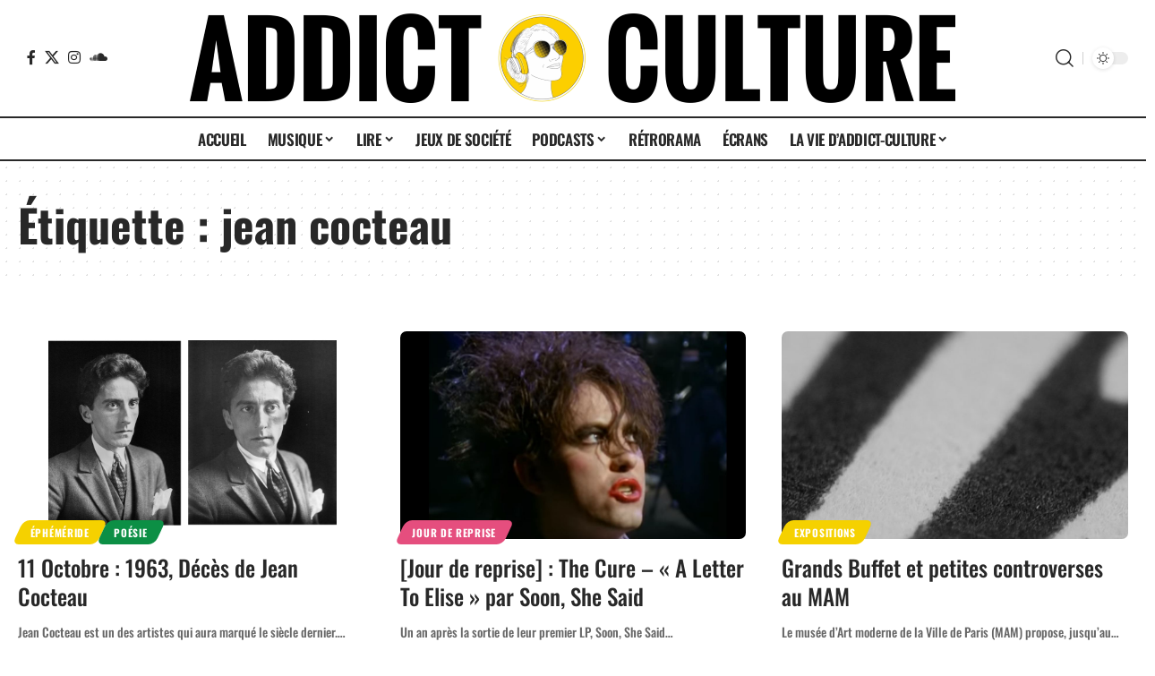

--- FILE ---
content_type: text/html; charset=UTF-8
request_url: https://addict-culture.com/tag/jean-cocteau/
body_size: 29685
content:
<!DOCTYPE html>
<html lang="fr-FR">
<head>
    <meta charset="UTF-8" />
    <meta http-equiv="X-UA-Compatible" content="IE=edge" />
	<meta name="viewport" content="width=device-width, initial-scale=1.0" />
    <link rel="profile" href="https://gmpg.org/xfn/11" />
	<title>Étiquette : jean cocteau | Addict Culture</title>
	<style>img:is([sizes="auto" i], [sizes^="auto," i]) { contain-intrinsic-size: 3000px 1500px }</style>
	
<!-- The SEO Framework : par Sybre Waaijer -->
<meta name="robots" content="max-snippet:-1,max-image-preview:large,max-video-preview:-1" />
<link rel="preconnect" href="https://fonts.gstatic.com" crossorigin><link rel="preload" as="style" onload="this.onload=null;this.rel='stylesheet'" id="rb-preload-gfonts" href="https://fonts.googleapis.com/css?family=Oswald%3A700%2C600%2C500%2C400%2C300%2C200%7COxygen%3A400%2C700%7CEncode+Sans+Condensed%3A400%2C500%2C600%2C700%2C800&amp;display=swap" crossorigin><noscript><link rel="stylesheet" href="https://fonts.googleapis.com/css?family=Oswald%3A700%2C600%2C500%2C400%2C300%2C200%7COxygen%3A400%2C700%7CEncode+Sans+Condensed%3A400%2C500%2C600%2C700%2C800&amp;display=swap"></noscript><link rel="canonical" href="https://addict-culture.com/tag/jean-cocteau/" />
<meta property="og:type" content="website" />
<meta property="og:locale" content="fr_FR" />
<meta property="og:site_name" content="Addict Culture" />
<meta property="og:title" content="Étiquette : jean cocteau" />
<meta property="og:url" content="https://addict-culture.com/tag/jean-cocteau/" />
<meta property="og:image" content="https://addict-culture.com/wp-content/uploads/2020/01/cropped-favicon.png" />
<meta property="og:image:width" content="512" />
<meta property="og:image:height" content="512" />
<meta name="twitter:card" content="summary_large_image" />
<meta name="twitter:title" content="Étiquette : jean cocteau" />
<meta name="twitter:image" content="https://addict-culture.com/wp-content/uploads/2020/01/cropped-favicon.png" />
<script type="application/ld+json">{"@context":"https://schema.org","@graph":[{"@type":"WebSite","@id":"https://addict-culture.com/#/schema/WebSite","url":"https://addict-culture.com/","name":"Addict Culture","description":"Le webzine culturel à tendance addictive","inLanguage":"fr-FR","potentialAction":{"@type":"SearchAction","target":{"@type":"EntryPoint","urlTemplate":"https://addict-culture.com/search/{search_term_string}/"},"query-input":"required name=search_term_string"},"publisher":{"@type":"Organization","@id":"https://addict-culture.com/#/schema/Organization","name":"Addict Culture","url":"https://addict-culture.com/","logo":{"@type":"ImageObject","url":"https://addict-culture.com/wp-content/uploads/2020/01/cropped-favicon.png","contentUrl":"https://addict-culture.com/wp-content/uploads/2020/01/cropped-favicon.png","width":512,"height":512}}},{"@type":"CollectionPage","@id":"https://addict-culture.com/tag/jean-cocteau/","url":"https://addict-culture.com/tag/jean-cocteau/","name":"Étiquette : jean cocteau | Addict Culture","inLanguage":"fr-FR","isPartOf":{"@id":"https://addict-culture.com/#/schema/WebSite"},"breadcrumb":{"@type":"BreadcrumbList","@id":"https://addict-culture.com/#/schema/BreadcrumbList","itemListElement":[{"@type":"ListItem","position":1,"item":"https://addict-culture.com/","name":"Addict Culture"},{"@type":"ListItem","position":2,"name":"Étiquette : jean cocteau"}]}}]}</script>
<!-- / The SEO Framework : par Sybre Waaijer | 31.26ms meta | 23.07ms boot -->

<link rel="alternate" type="application/rss+xml" title="Addict Culture &raquo; Flux" href="https://addict-culture.com/feed/" />
<link rel="alternate" type="application/rss+xml" title="Addict Culture &raquo; Flux des commentaires" href="https://addict-culture.com/comments/feed/" />
<link rel="alternate" type="application/rss+xml" title="Addict Culture &raquo; Flux de l’étiquette jean cocteau" href="https://addict-culture.com/tag/jean-cocteau/feed/" />
<script type="application/ld+json">{
    "@context": "https://schema.org",
    "@type": "Organization",
    "legalName": "Addict Culture",
    "url": "https://addict-culture.com/",
    "logo": "https://addict-culture.com/wp-content/uploads/2023/02/banniere-addict-culture-jour.png",
    "sameAs": [
        "https://www.facebook.com/addictculture/?fref=ts",
        "https://twitter.com/AddictCultur",
        "https://www.instagram.com/addictculture/",
        "https://soundcloud.com/addict-culture"
    ]
}</script>
<script>
window._wpemojiSettings = {"baseUrl":"https:\/\/s.w.org\/images\/core\/emoji\/16.0.1\/72x72\/","ext":".png","svgUrl":"https:\/\/s.w.org\/images\/core\/emoji\/16.0.1\/svg\/","svgExt":".svg","source":{"concatemoji":"https:\/\/addict-culture.com\/wp-includes\/js\/wp-emoji-release.min.js?ver=6.8.3"}};
/*! This file is auto-generated */
!function(s,n){var o,i,e;function c(e){try{var t={supportTests:e,timestamp:(new Date).valueOf()};sessionStorage.setItem(o,JSON.stringify(t))}catch(e){}}function p(e,t,n){e.clearRect(0,0,e.canvas.width,e.canvas.height),e.fillText(t,0,0);var t=new Uint32Array(e.getImageData(0,0,e.canvas.width,e.canvas.height).data),a=(e.clearRect(0,0,e.canvas.width,e.canvas.height),e.fillText(n,0,0),new Uint32Array(e.getImageData(0,0,e.canvas.width,e.canvas.height).data));return t.every(function(e,t){return e===a[t]})}function u(e,t){e.clearRect(0,0,e.canvas.width,e.canvas.height),e.fillText(t,0,0);for(var n=e.getImageData(16,16,1,1),a=0;a<n.data.length;a++)if(0!==n.data[a])return!1;return!0}function f(e,t,n,a){switch(t){case"flag":return n(e,"\ud83c\udff3\ufe0f\u200d\u26a7\ufe0f","\ud83c\udff3\ufe0f\u200b\u26a7\ufe0f")?!1:!n(e,"\ud83c\udde8\ud83c\uddf6","\ud83c\udde8\u200b\ud83c\uddf6")&&!n(e,"\ud83c\udff4\udb40\udc67\udb40\udc62\udb40\udc65\udb40\udc6e\udb40\udc67\udb40\udc7f","\ud83c\udff4\u200b\udb40\udc67\u200b\udb40\udc62\u200b\udb40\udc65\u200b\udb40\udc6e\u200b\udb40\udc67\u200b\udb40\udc7f");case"emoji":return!a(e,"\ud83e\udedf")}return!1}function g(e,t,n,a){var r="undefined"!=typeof WorkerGlobalScope&&self instanceof WorkerGlobalScope?new OffscreenCanvas(300,150):s.createElement("canvas"),o=r.getContext("2d",{willReadFrequently:!0}),i=(o.textBaseline="top",o.font="600 32px Arial",{});return e.forEach(function(e){i[e]=t(o,e,n,a)}),i}function t(e){var t=s.createElement("script");t.src=e,t.defer=!0,s.head.appendChild(t)}"undefined"!=typeof Promise&&(o="wpEmojiSettingsSupports",i=["flag","emoji"],n.supports={everything:!0,everythingExceptFlag:!0},e=new Promise(function(e){s.addEventListener("DOMContentLoaded",e,{once:!0})}),new Promise(function(t){var n=function(){try{var e=JSON.parse(sessionStorage.getItem(o));if("object"==typeof e&&"number"==typeof e.timestamp&&(new Date).valueOf()<e.timestamp+604800&&"object"==typeof e.supportTests)return e.supportTests}catch(e){}return null}();if(!n){if("undefined"!=typeof Worker&&"undefined"!=typeof OffscreenCanvas&&"undefined"!=typeof URL&&URL.createObjectURL&&"undefined"!=typeof Blob)try{var e="postMessage("+g.toString()+"("+[JSON.stringify(i),f.toString(),p.toString(),u.toString()].join(",")+"));",a=new Blob([e],{type:"text/javascript"}),r=new Worker(URL.createObjectURL(a),{name:"wpTestEmojiSupports"});return void(r.onmessage=function(e){c(n=e.data),r.terminate(),t(n)})}catch(e){}c(n=g(i,f,p,u))}t(n)}).then(function(e){for(var t in e)n.supports[t]=e[t],n.supports.everything=n.supports.everything&&n.supports[t],"flag"!==t&&(n.supports.everythingExceptFlag=n.supports.everythingExceptFlag&&n.supports[t]);n.supports.everythingExceptFlag=n.supports.everythingExceptFlag&&!n.supports.flag,n.DOMReady=!1,n.readyCallback=function(){n.DOMReady=!0}}).then(function(){return e}).then(function(){var e;n.supports.everything||(n.readyCallback(),(e=n.source||{}).concatemoji?t(e.concatemoji):e.wpemoji&&e.twemoji&&(t(e.twemoji),t(e.wpemoji)))}))}((window,document),window._wpemojiSettings);
</script>
<link rel='stylesheet' id='sbi_styles-css' href='https://addict-culture.com/wp-content/plugins/instagram-feed/css/sbi-styles.min.css?ver=6.10.0' media='all' />
<style id='wp-emoji-styles-inline-css'>

	img.wp-smiley, img.emoji {
		display: inline !important;
		border: none !important;
		box-shadow: none !important;
		height: 1em !important;
		width: 1em !important;
		margin: 0 0.07em !important;
		vertical-align: -0.1em !important;
		background: none !important;
		padding: 0 !important;
	}
</style>
<link rel='stylesheet' id='wp-block-library-css' href='https://addict-culture.com/wp-includes/css/dist/block-library/style.min.css?ver=6.8.3' media='all' />
<style id='classic-theme-styles-inline-css'>
/*! This file is auto-generated */
.wp-block-button__link{color:#fff;background-color:#32373c;border-radius:9999px;box-shadow:none;text-decoration:none;padding:calc(.667em + 2px) calc(1.333em + 2px);font-size:1.125em}.wp-block-file__button{background:#32373c;color:#fff;text-decoration:none}
</style>
<style id='co-authors-plus-coauthors-style-inline-css'>
.wp-block-co-authors-plus-coauthors.is-layout-flow [class*=wp-block-co-authors-plus]{display:inline}

</style>
<style id='co-authors-plus-avatar-style-inline-css'>
.wp-block-co-authors-plus-avatar :where(img){height:auto;max-width:100%;vertical-align:bottom}.wp-block-co-authors-plus-coauthors.is-layout-flow .wp-block-co-authors-plus-avatar :where(img){vertical-align:middle}.wp-block-co-authors-plus-avatar:is(.alignleft,.alignright){display:table}.wp-block-co-authors-plus-avatar.aligncenter{display:table;margin-inline:auto}

</style>
<style id='co-authors-plus-image-style-inline-css'>
.wp-block-co-authors-plus-image{margin-bottom:0}.wp-block-co-authors-plus-image :where(img){height:auto;max-width:100%;vertical-align:bottom}.wp-block-co-authors-plus-coauthors.is-layout-flow .wp-block-co-authors-plus-image :where(img){vertical-align:middle}.wp-block-co-authors-plus-image:is(.alignfull,.alignwide) :where(img){width:100%}.wp-block-co-authors-plus-image:is(.alignleft,.alignright){display:table}.wp-block-co-authors-plus-image.aligncenter{display:table;margin-inline:auto}

</style>
<link rel='stylesheet' id='foxiz-elements-css' href='https://addict-culture.com/wp-content/plugins/foxiz-core/lib/foxiz-elements/public/style.css?ver=3.1' media='all' />
<style id='global-styles-inline-css'>
:root{--wp--preset--aspect-ratio--square: 1;--wp--preset--aspect-ratio--4-3: 4/3;--wp--preset--aspect-ratio--3-4: 3/4;--wp--preset--aspect-ratio--3-2: 3/2;--wp--preset--aspect-ratio--2-3: 2/3;--wp--preset--aspect-ratio--16-9: 16/9;--wp--preset--aspect-ratio--9-16: 9/16;--wp--preset--color--black: #000000;--wp--preset--color--cyan-bluish-gray: #abb8c3;--wp--preset--color--white: #ffffff;--wp--preset--color--pale-pink: #f78da7;--wp--preset--color--vivid-red: #cf2e2e;--wp--preset--color--luminous-vivid-orange: #ff6900;--wp--preset--color--luminous-vivid-amber: #fcb900;--wp--preset--color--light-green-cyan: #7bdcb5;--wp--preset--color--vivid-green-cyan: #00d084;--wp--preset--color--pale-cyan-blue: #8ed1fc;--wp--preset--color--vivid-cyan-blue: #0693e3;--wp--preset--color--vivid-purple: #9b51e0;--wp--preset--gradient--vivid-cyan-blue-to-vivid-purple: linear-gradient(135deg,rgba(6,147,227,1) 0%,rgb(155,81,224) 100%);--wp--preset--gradient--light-green-cyan-to-vivid-green-cyan: linear-gradient(135deg,rgb(122,220,180) 0%,rgb(0,208,130) 100%);--wp--preset--gradient--luminous-vivid-amber-to-luminous-vivid-orange: linear-gradient(135deg,rgba(252,185,0,1) 0%,rgba(255,105,0,1) 100%);--wp--preset--gradient--luminous-vivid-orange-to-vivid-red: linear-gradient(135deg,rgba(255,105,0,1) 0%,rgb(207,46,46) 100%);--wp--preset--gradient--very-light-gray-to-cyan-bluish-gray: linear-gradient(135deg,rgb(238,238,238) 0%,rgb(169,184,195) 100%);--wp--preset--gradient--cool-to-warm-spectrum: linear-gradient(135deg,rgb(74,234,220) 0%,rgb(151,120,209) 20%,rgb(207,42,186) 40%,rgb(238,44,130) 60%,rgb(251,105,98) 80%,rgb(254,248,76) 100%);--wp--preset--gradient--blush-light-purple: linear-gradient(135deg,rgb(255,206,236) 0%,rgb(152,150,240) 100%);--wp--preset--gradient--blush-bordeaux: linear-gradient(135deg,rgb(254,205,165) 0%,rgb(254,45,45) 50%,rgb(107,0,62) 100%);--wp--preset--gradient--luminous-dusk: linear-gradient(135deg,rgb(255,203,112) 0%,rgb(199,81,192) 50%,rgb(65,88,208) 100%);--wp--preset--gradient--pale-ocean: linear-gradient(135deg,rgb(255,245,203) 0%,rgb(182,227,212) 50%,rgb(51,167,181) 100%);--wp--preset--gradient--electric-grass: linear-gradient(135deg,rgb(202,248,128) 0%,rgb(113,206,126) 100%);--wp--preset--gradient--midnight: linear-gradient(135deg,rgb(2,3,129) 0%,rgb(40,116,252) 100%);--wp--preset--font-size--small: 13px;--wp--preset--font-size--medium: 20px;--wp--preset--font-size--large: 36px;--wp--preset--font-size--x-large: 42px;--wp--preset--spacing--20: 0.44rem;--wp--preset--spacing--30: 0.67rem;--wp--preset--spacing--40: 1rem;--wp--preset--spacing--50: 1.5rem;--wp--preset--spacing--60: 2.25rem;--wp--preset--spacing--70: 3.38rem;--wp--preset--spacing--80: 5.06rem;--wp--preset--shadow--natural: 6px 6px 9px rgba(0, 0, 0, 0.2);--wp--preset--shadow--deep: 12px 12px 50px rgba(0, 0, 0, 0.4);--wp--preset--shadow--sharp: 6px 6px 0px rgba(0, 0, 0, 0.2);--wp--preset--shadow--outlined: 6px 6px 0px -3px rgba(255, 255, 255, 1), 6px 6px rgba(0, 0, 0, 1);--wp--preset--shadow--crisp: 6px 6px 0px rgba(0, 0, 0, 1);}:where(.is-layout-flex){gap: 0.5em;}:where(.is-layout-grid){gap: 0.5em;}body .is-layout-flex{display: flex;}.is-layout-flex{flex-wrap: wrap;align-items: center;}.is-layout-flex > :is(*, div){margin: 0;}body .is-layout-grid{display: grid;}.is-layout-grid > :is(*, div){margin: 0;}:where(.wp-block-columns.is-layout-flex){gap: 2em;}:where(.wp-block-columns.is-layout-grid){gap: 2em;}:where(.wp-block-post-template.is-layout-flex){gap: 1.25em;}:where(.wp-block-post-template.is-layout-grid){gap: 1.25em;}.has-black-color{color: var(--wp--preset--color--black) !important;}.has-cyan-bluish-gray-color{color: var(--wp--preset--color--cyan-bluish-gray) !important;}.has-white-color{color: var(--wp--preset--color--white) !important;}.has-pale-pink-color{color: var(--wp--preset--color--pale-pink) !important;}.has-vivid-red-color{color: var(--wp--preset--color--vivid-red) !important;}.has-luminous-vivid-orange-color{color: var(--wp--preset--color--luminous-vivid-orange) !important;}.has-luminous-vivid-amber-color{color: var(--wp--preset--color--luminous-vivid-amber) !important;}.has-light-green-cyan-color{color: var(--wp--preset--color--light-green-cyan) !important;}.has-vivid-green-cyan-color{color: var(--wp--preset--color--vivid-green-cyan) !important;}.has-pale-cyan-blue-color{color: var(--wp--preset--color--pale-cyan-blue) !important;}.has-vivid-cyan-blue-color{color: var(--wp--preset--color--vivid-cyan-blue) !important;}.has-vivid-purple-color{color: var(--wp--preset--color--vivid-purple) !important;}.has-black-background-color{background-color: var(--wp--preset--color--black) !important;}.has-cyan-bluish-gray-background-color{background-color: var(--wp--preset--color--cyan-bluish-gray) !important;}.has-white-background-color{background-color: var(--wp--preset--color--white) !important;}.has-pale-pink-background-color{background-color: var(--wp--preset--color--pale-pink) !important;}.has-vivid-red-background-color{background-color: var(--wp--preset--color--vivid-red) !important;}.has-luminous-vivid-orange-background-color{background-color: var(--wp--preset--color--luminous-vivid-orange) !important;}.has-luminous-vivid-amber-background-color{background-color: var(--wp--preset--color--luminous-vivid-amber) !important;}.has-light-green-cyan-background-color{background-color: var(--wp--preset--color--light-green-cyan) !important;}.has-vivid-green-cyan-background-color{background-color: var(--wp--preset--color--vivid-green-cyan) !important;}.has-pale-cyan-blue-background-color{background-color: var(--wp--preset--color--pale-cyan-blue) !important;}.has-vivid-cyan-blue-background-color{background-color: var(--wp--preset--color--vivid-cyan-blue) !important;}.has-vivid-purple-background-color{background-color: var(--wp--preset--color--vivid-purple) !important;}.has-black-border-color{border-color: var(--wp--preset--color--black) !important;}.has-cyan-bluish-gray-border-color{border-color: var(--wp--preset--color--cyan-bluish-gray) !important;}.has-white-border-color{border-color: var(--wp--preset--color--white) !important;}.has-pale-pink-border-color{border-color: var(--wp--preset--color--pale-pink) !important;}.has-vivid-red-border-color{border-color: var(--wp--preset--color--vivid-red) !important;}.has-luminous-vivid-orange-border-color{border-color: var(--wp--preset--color--luminous-vivid-orange) !important;}.has-luminous-vivid-amber-border-color{border-color: var(--wp--preset--color--luminous-vivid-amber) !important;}.has-light-green-cyan-border-color{border-color: var(--wp--preset--color--light-green-cyan) !important;}.has-vivid-green-cyan-border-color{border-color: var(--wp--preset--color--vivid-green-cyan) !important;}.has-pale-cyan-blue-border-color{border-color: var(--wp--preset--color--pale-cyan-blue) !important;}.has-vivid-cyan-blue-border-color{border-color: var(--wp--preset--color--vivid-cyan-blue) !important;}.has-vivid-purple-border-color{border-color: var(--wp--preset--color--vivid-purple) !important;}.has-vivid-cyan-blue-to-vivid-purple-gradient-background{background: var(--wp--preset--gradient--vivid-cyan-blue-to-vivid-purple) !important;}.has-light-green-cyan-to-vivid-green-cyan-gradient-background{background: var(--wp--preset--gradient--light-green-cyan-to-vivid-green-cyan) !important;}.has-luminous-vivid-amber-to-luminous-vivid-orange-gradient-background{background: var(--wp--preset--gradient--luminous-vivid-amber-to-luminous-vivid-orange) !important;}.has-luminous-vivid-orange-to-vivid-red-gradient-background{background: var(--wp--preset--gradient--luminous-vivid-orange-to-vivid-red) !important;}.has-very-light-gray-to-cyan-bluish-gray-gradient-background{background: var(--wp--preset--gradient--very-light-gray-to-cyan-bluish-gray) !important;}.has-cool-to-warm-spectrum-gradient-background{background: var(--wp--preset--gradient--cool-to-warm-spectrum) !important;}.has-blush-light-purple-gradient-background{background: var(--wp--preset--gradient--blush-light-purple) !important;}.has-blush-bordeaux-gradient-background{background: var(--wp--preset--gradient--blush-bordeaux) !important;}.has-luminous-dusk-gradient-background{background: var(--wp--preset--gradient--luminous-dusk) !important;}.has-pale-ocean-gradient-background{background: var(--wp--preset--gradient--pale-ocean) !important;}.has-electric-grass-gradient-background{background: var(--wp--preset--gradient--electric-grass) !important;}.has-midnight-gradient-background{background: var(--wp--preset--gradient--midnight) !important;}.has-small-font-size{font-size: var(--wp--preset--font-size--small) !important;}.has-medium-font-size{font-size: var(--wp--preset--font-size--medium) !important;}.has-large-font-size{font-size: var(--wp--preset--font-size--large) !important;}.has-x-large-font-size{font-size: var(--wp--preset--font-size--x-large) !important;}
:where(.wp-block-post-template.is-layout-flex){gap: 1.25em;}:where(.wp-block-post-template.is-layout-grid){gap: 1.25em;}
:where(.wp-block-columns.is-layout-flex){gap: 2em;}:where(.wp-block-columns.is-layout-grid){gap: 2em;}
:root :where(.wp-block-pullquote){font-size: 1.5em;line-height: 1.6;}
</style>
<link rel='stylesheet' id='eb-reusable-block-style-164904-css' href='https://addict-culture.com/wp-content/uploads/eb-style/reusable-blocks/eb-reusable-164904.min.css?ver=f147d00fb9' media='all' />
<link rel='stylesheet' id='eb-reusable-block-style-164905-css' href='https://addict-culture.com/wp-content/uploads/eb-style/reusable-blocks/eb-reusable-164905.min.css?ver=f147d00fb9' media='all' />
<link rel='stylesheet' id='elementor-icons-css' href='https://addict-culture.com/wp-content/plugins/elementor/assets/lib/eicons/css/elementor-icons.min.css?ver=5.45.0' media='all' />
<link rel='stylesheet' id='elementor-frontend-css' href='https://addict-culture.com/wp-content/plugins/elementor/assets/css/frontend.min.css?ver=3.34.0' media='all' />
<link rel='stylesheet' id='elementor-post-159449-css' href='https://addict-culture.com/wp-content/uploads/elementor/css/post-159449.css?ver=1768938134' media='all' />
<link rel='stylesheet' id='sbistyles-css' href='https://addict-culture.com/wp-content/plugins/instagram-feed/css/sbi-styles.min.css?ver=6.10.0' media='all' />
<link rel='stylesheet' id='elementor-post-159596-css' href='https://addict-culture.com/wp-content/uploads/elementor/css/post-159596.css?ver=1768938135' media='all' />

<link rel='stylesheet' id='foxiz-main-css' href='https://addict-culture.com/wp-content/themes/foxiz/assets/css/main.css?ver=2.7.0' media='all' />
<style id='foxiz-main-inline-css'>
:root {--body-family:Merriweather, Georgia, serif;--body-fweight:500;--body-fsize:16px;--h1-family:Oswald;--h1-fweight:700;--h1-transform:none;--h1-fsize:50px;--h2-family:Oswald;--h2-fweight:600;--h2-transform:none;--h2-fsize:40px;--h3-family:Oswald;--h3-fweight:500;--h3-transform:none;--h3-fsize:25px;--h4-family:Oswald;--h4-fweight:400;--h4-transform:none;--h4-fsize:20px;--h5-family:Oswald;--h5-fweight:300;--h5-transform:none;--h5-fsize:15px;--h6-family:Oswald;--h6-fweight:200;--h6-transform:none;--h6-fsize:14px;--cat-family:Oswald;--meta-family:Oswald;--meta-fsize:14px;--meta-b-family:Oswald;--input-family:Oswald;--btn-family:Oswald;--menu-family:Oswald;--menu-fweight:600;--menu-transform:uppercase;--submenu-family:Oswald;--submenu-fweight:600;--submenu-transform:uppercase;--dwidgets-family:Oswald;--dwidgets-fsize:16px;--headline-family:oswald;--tagline-family:Oswald;--tagline-fweight:300;--tagline-fsize:15px;--heading-family:Oswald;--subheading-family:Oswald;--subheading-fweight:300;--subheading-fsize:20px;--quote-family:Oswald;--quote-fweight:200;--quote-transform:none;--excerpt-family:Oswald;--bcrumb-family:Oswald;--tagline-s-fsize : 20px;}@media (max-width: 1024px) {body {--h2-fsize : 35px;}}@media (max-width: 767px) {body {--h2-fsize : 20px;}}:root {--g-color :#f5d100;--g-color-90 :#f5d100e6;--indicator-bg-from :#f5d100;--indicator-bg-to :#ffffff;--indicator-height :5px;}[data-theme="dark"], .light-scheme {--g-color :#f5d100;--g-color-90 :#f5d100e6;}[data-theme="dark"].is-hd-4 {--nav-bg: #191c20;--nav-bg-from: #191c20;--nav-bg-to: #191c20;--nav-bg-glass: #191c2011;--nav-bg-glass-from: #191c2011;--nav-bg-glass-to: #191c2011;}.is-hd-5, body.is-hd-5:not(.sticky-on) {--nav-height :50px;--hd-logo-height :100px;}[data-theme="dark"].is-hd-5, [data-theme="dark"].is-hd-5:not(.sticky-on) {--nav-bg: #191c20;--nav-bg-from: #191c20;--nav-bg-to: #191c20;--nav-bg-glass: #191c2011;--nav-bg-glass-from: #191c2011;--nav-bg-glass-to: #191c2011;}.p-category {--cat-highlight : #f5d100;--cat-highlight-90 : #f5d100e6;}:root {--topad-spacing :15px;--round-3 :7px;--round-5 :10px;--round-7 :15px;--hyperlink-line-color :var(--g-color);--mbnav-height :50px;--s-content-width : 760px;--max-width-wo-sb : 840px;--s10-feat-ratio :45%;--s11-feat-ratio :45%;--login-popup-w : 350px;--dm-dark-color : #f5d100;}.p-readmore { font-family:Oswald;}.mobile-menu > li > a  { font-family:Oswald;}.mobile-menu .sub-menu a, .logged-mobile-menu a { font-family:Oswald;}.mobile-qview a { font-family:Oswald;}.search-header:before { background-repeat : no-repeat;background-size : cover;background-attachment : scroll;background-position : center center;}[data-theme="dark"] .search-header:before { background-repeat : no-repeat;background-size : cover;background-attachment : scroll;background-position : center center;}.footer-has-bg { background-color : #212428;}[data-theme="dark"] .footer-has-bg { background-color : #aaaaaa;}#amp-mobile-version-switcher { display: none; }@media (min-width: 1025px) { .grid-container > .sidebar-wrap { flex: 0 0 28%; width: 28%; } .grid-container > .s-ct { flex: 0 0 71.9%; width: 71.9%; } }.p-category.category-id-18769, .term-i-18769 {--cat-highlight : #0c8f45;--cat-highlight-90 : #0c8f45e6;}.category-18769 .blog-content {--heading-sub-color : #0c8f45;}.is-cbox-18769 {--cbox-bg : #0c8f45e6;}.p-category.category-id-36091, .term-i-36091 {--cat-highlight : #f5d100;--cat-highlight-90 : #f5d100e6;}.category-36091 .blog-content {--heading-sub-color : #f5d100;}.is-cbox-36091 {--cbox-bg : #f5d100e6;}.p-category.category-id-2108, .term-i-2108 {--cat-highlight : #e54e7e;--cat-highlight-90 : #e54e7ee6;}.category-2108 .blog-content {--heading-sub-color : #e54e7e;}.is-cbox-2108 {--cbox-bg : #e54e7ee6;}.p-category.category-id-2110, .term-i-2110 {--cat-highlight : #f24a00;--cat-highlight-90 : #f24a00e6;}.category-2110 .blog-content {--heading-sub-color : #f24a00;}.is-cbox-2110 {--cbox-bg : #f24a00e6;}.p-category.category-id-2131, .term-i-2131 {--cat-highlight : #0c8f45;--cat-highlight-90 : #0c8f45e6;}.category-2131 .blog-content {--heading-sub-color : #0c8f45;}.is-cbox-2131 {--cbox-bg : #0c8f45e6;}.p-category.category-id-17734, .term-i-17734 {--cat-highlight : #0c8f45;--cat-highlight-90 : #0c8f45e6;}.category-17734 .blog-content {--heading-sub-color : #0c8f45;}.is-cbox-17734 {--cbox-bg : #0c8f45e6;}.p-category.category-id-7158, .term-i-7158 {--cat-highlight : #f5d100;--cat-highlight-90 : #f5d100e6;}.category-7158 .blog-content {--heading-sub-color : #f5d100;}.is-cbox-7158 {--cbox-bg : #f5d100e6;}.p-category.category-id-31958, .term-i-31958 {--cat-highlight : #0c8f45;--cat-highlight-90 : #0c8f45e6;}.category-31958 .blog-content {--heading-sub-color : #0c8f45;}.is-cbox-31958 {--cbox-bg : #0c8f45e6;}.p-category.category-id-19025, .term-i-19025 {--cat-highlight : #e54e7e;--cat-highlight-90 : #e54e7ee6;}.category-19025 .blog-content {--heading-sub-color : #e54e7e;}.is-cbox-19025 {--cbox-bg : #e54e7ee6;}.p-category.category-id-241, .term-i-241 {--cat-highlight : #e54e7e;--cat-highlight-90 : #e54e7ee6;}.category-241 .blog-content {--heading-sub-color : #e54e7e;}.is-cbox-241 {--cbox-bg : #e54e7ee6;}.p-category.category-id-2039, .term-i-2039 {--cat-highlight : #1a9dc5;--cat-highlight-90 : #1a9dc5e6;}.category-2039 .blog-content {--heading-sub-color : #1a9dc5;}.is-cbox-2039 {--cbox-bg : #1a9dc5e6;}.p-category.category-id-20157, .term-i-20157 {--cat-highlight : #0c8f45;--cat-highlight-90 : #0c8f45e6;}.category-20157 .blog-content {--heading-sub-color : #0c8f45;}.is-cbox-20157 {--cbox-bg : #0c8f45e6;}.p-category.category-id-9758, .term-i-9758 {--cat-highlight : #1a9dc5;--cat-highlight-90 : #1a9dc5e6;}.category-9758 .blog-content {--heading-sub-color : #1a9dc5;}.is-cbox-9758 {--cbox-bg : #1a9dc5e6;}.p-category.category-id-31959, .term-i-31959 {--cat-highlight : #0c8f45;--cat-highlight-90 : #0c8f45e6;}.category-31959 .blog-content {--heading-sub-color : #0c8f45;}.is-cbox-31959 {--cbox-bg : #0c8f45e6;}.p-category.category-id-623, .term-i-623 {--cat-highlight : #e54e7e;--cat-highlight-90 : #e54e7ee6;}.category-623 .blog-content {--heading-sub-color : #e54e7e;}.is-cbox-623 {--cbox-bg : #e54e7ee6;}.p-category.category-id-20030, .term-i-20030 {--cat-highlight : #1a9dc5;--cat-highlight-90 : #1a9dc5e6;}.category-20030 .blog-content {--heading-sub-color : #1a9dc5;}.is-cbox-20030 {--cbox-bg : #1a9dc5e6;}.p-category.category-id-28942, .term-i-28942 {--cat-highlight : #9369db;--cat-highlight-90 : #9369dbe6;}[data-theme="dark"] .p-category.category-id-28942,.light-scheme .p-category.category-id-28942{--cat-highlight : #9369db;--cat-highlight-90 : #9369dbe6;}.category-28942 .blog-content {--heading-sub-color : #9369db;}.is-cbox-28942 {--cbox-bg : #9369dbe6;}[data-theme="dark"] .is-cbox-28942 {--cbox-bg : #9369dbe6;}.p-category.category-id-17076, .term-i-17076 {--cat-highlight : #e54e7e;--cat-highlight-90 : #e54e7ee6;}.category-17076 .blog-content {--heading-sub-color : #e54e7e;}.is-cbox-17076 {--cbox-bg : #e54e7ee6;}.p-category.category-id-36901, .term-i-36901 {--cat-highlight : #0b8f45;--cat-highlight-90 : #0b8f45e6;}.category-36901 .blog-content {--heading-sub-color : #0b8f45;}.is-cbox-36901 {--cbox-bg : #0b8f45e6;}.p-category.category-id-30272, .term-i-30272 {--cat-highlight : #1a9dc5;--cat-highlight-90 : #1a9dc5e6;}.category-30272 .blog-content {--heading-sub-color : #1a9dc5;}.is-cbox-30272 {--cbox-bg : #1a9dc5e6;}.p-category.category-id-17045, .term-i-17045 {--cat-highlight : #e54e7e;--cat-highlight-90 : #e54e7ee6;}.category-17045 .blog-content {--heading-sub-color : #e54e7e;}.is-cbox-17045 {--cbox-bg : #e54e7ee6;}.p-category.category-id-30119, .term-i-30119 {--cat-highlight : #0c8f45;--cat-highlight-90 : #0c8f45e6;}.category-30119 .blog-content {--heading-sub-color : #0c8f45;}.is-cbox-30119 {--cbox-bg : #0c8f45e6;}.p-category.category-id-10814, .term-i-10814 {--cat-highlight : #0c8f45;--cat-highlight-90 : #0c8f45e6;}.category-10814 .blog-content {--heading-sub-color : #0c8f45;}.is-cbox-10814 {--cbox-bg : #0c8f45e6;}.p-category.category-id-30271, .term-i-30271 {--cat-highlight : #e54e7e;--cat-highlight-90 : #e54e7ee6;}.category-30271 .blog-content {--heading-sub-color : #e54e7e;}.is-cbox-30271 {--cbox-bg : #e54e7ee6;}.p-category.category-id-20352, .term-i-20352 {--cat-highlight : #0c8f45;--cat-highlight-90 : #0c8f45e6;}.category-20352 .blog-content {--heading-sub-color : #0c8f45;}.is-cbox-20352 {--cbox-bg : #0c8f45e6;}.p-category.category-id-2079, .term-i-2079 {--cat-highlight : #0c8f45;--cat-highlight-90 : #0c8f45e6;}.category-2079 .blog-content {--heading-sub-color : #0c8f45;}.is-cbox-2079 {--cbox-bg : #0c8f45e6;}.p-category.category-id-12916, .term-i-12916 {--cat-highlight : #0c8f45;--cat-highlight-90 : #0c8f45e6;}.category-12916 .blog-content {--heading-sub-color : #0c8f45;}.is-cbox-12916 {--cbox-bg : #0c8f45e6;}.p-category.category-id-12915, .term-i-12915 {--cat-highlight : #0c8f45;--cat-highlight-90 : #0c8f45e6;}.category-12915 .blog-content {--heading-sub-color : #0c8f45;}.is-cbox-12915 {--cbox-bg : #0c8f45e6;}.p-category.category-id-6859, .term-i-6859 {--cat-highlight : #0c8f45;--cat-highlight-90 : #0c8f45e6;}.category-6859 .blog-content {--heading-sub-color : #0c8f45;}.is-cbox-6859 {--cbox-bg : #0c8f45e6;}.p-category.category-id-2100, .term-i-2100 {--cat-highlight : #e54e7e;--cat-highlight-90 : #e54e7ee6;}.category-2100 .blog-content {--heading-sub-color : #e54e7e;}.is-cbox-2100 {--cbox-bg : #e54e7ee6;}.p-category.category-id-12917, .term-i-12917 {--cat-highlight : #0c8f45;--cat-highlight-90 : #0c8f45e6;}.category-12917 .blog-content {--heading-sub-color : #0c8f45;}.is-cbox-12917 {--cbox-bg : #0c8f45e6;}.p-category.category-id-243, .term-i-243 {--cat-highlight : #e54e7e;--cat-highlight-90 : #e54e7ee6;}.category-243 .blog-content {--heading-sub-color : #e54e7e;}.is-cbox-243 {--cbox-bg : #e54e7ee6;}.p-category.category-id-6430, .term-i-6430 {--cat-highlight : #0c8f45;--cat-highlight-90 : #0c8f45e6;}.category-6430 .blog-content {--heading-sub-color : #0c8f45;}.is-cbox-6430 {--cbox-bg : #0c8f45e6;}.p-category.category-id-20029, .term-i-20029 {--cat-highlight : #0c8f45;--cat-highlight-90 : #0c8f45e6;}.category-20029 .blog-content {--heading-sub-color : #0c8f45;}.is-cbox-20029 {--cbox-bg : #0c8f45e6;}.p-category.category-id-5179, .term-i-5179 {--cat-highlight : #0c8f45;--cat-highlight-90 : #0c8f45e6;}.category-5179 .blog-content {--heading-sub-color : #0c8f45;}.is-cbox-5179 {--cbox-bg : #0c8f45e6;}.p-category.category-id-2233, .term-i-2233 {--cat-highlight : #1a9dc5;--cat-highlight-90 : #1a9dc5e6;}.category-2233 .blog-content {--heading-sub-color : #1a9dc5;}.is-cbox-2233 {--cbox-bg : #1a9dc5e6;}.p-category.category-id-29419, .term-i-29419 {--cat-highlight : #e54e7e;--cat-highlight-90 : #e54e7ee6;}.category-29419 .blog-content {--heading-sub-color : #e54e7e;}.is-cbox-29419 {--cbox-bg : #e54e7ee6;}.p-category.category-id-23605, .term-i-23605 {--cat-highlight : #0c8f45;--cat-highlight-90 : #0c8f45e6;}.category-23605 .blog-content {--heading-sub-color : #0c8f45;}.is-cbox-23605 {--cbox-bg : #0c8f45e6;}.p-category.category-id-13804, .term-i-13804 {--cat-highlight : #0c8f45;--cat-highlight-90 : #0c8f45e6;}.category-13804 .blog-content {--heading-sub-color : #0c8f45;}.is-cbox-13804 {--cbox-bg : #0c8f45e6;}.p-category.category-id-32624, .term-i-32624 {--cat-highlight : #0c8f45;--cat-highlight-90 : #0c8f45e6;}.category-32624 .blog-content {--heading-sub-color : #0c8f45;}.is-cbox-32624 {--cbox-bg : #0c8f45e6;}.p-category.category-id-17280, .term-i-17280 {--cat-highlight : #0c8f45;--cat-highlight-90 : #0c8f45e6;}.category-17280 .blog-content {--heading-sub-color : #0c8f45;}.is-cbox-17280 {--cbox-bg : #0c8f45e6;}
</style>
<link rel='stylesheet' id='foxiz-print-css' href='https://addict-culture.com/wp-content/themes/foxiz/assets/css/print.css?ver=2.7.0' media='all' />
<link rel='stylesheet' id='foxiz-style-css' href='https://addict-culture.com/wp-content/themes/foxiz-child/style.css?ver=2.7.0' media='all' />
<link rel='stylesheet' id='sib-front-css-css' href='https://addict-culture.com/wp-content/plugins/mailin/css/mailin-front.css?ver=6.8.3' media='all' />
<link rel='stylesheet' id='elementor-gf-local-roboto-css' href='https://addict-culture.com/wp-content/uploads/elementor/google-fonts/css/roboto.css?ver=1742227649' media='all' />
<link rel='stylesheet' id='elementor-gf-local-robotoslab-css' href='https://addict-culture.com/wp-content/uploads/elementor/google-fonts/css/robotoslab.css?ver=1742227651' media='all' />
<link rel='stylesheet' id='elementor-gf-local-oswald-css' href='https://addict-culture.com/wp-content/uploads/elementor/google-fonts/css/oswald.css?ver=1742227653' media='all' />
<script src="https://addict-culture.com/wp-includes/js/jquery/jquery.min.js?ver=3.7.1" id="jquery-core-js"></script>
<script src="https://addict-culture.com/wp-includes/js/jquery/jquery-migrate.min.js?ver=3.4.1" id="jquery-migrate-js"></script>
<script src="https://addict-culture.com/wp-content/themes/foxiz/assets/js/highlight-share.js?ver=1" id="highlight-share-js"></script>
<script id="sib-front-js-js-extra">
var sibErrMsg = {"invalidMail":"Veuillez entrer une adresse e-mail valide.","requiredField":"Veuillez compl\u00e9ter les champs obligatoires.","invalidDateFormat":"Veuillez entrer une date valide.","invalidSMSFormat":"Veuillez entrer une num\u00e9ro de t\u00e9l\u00e9phone valide."};
var ajax_sib_front_object = {"ajax_url":"https:\/\/addict-culture.com\/wp-admin\/admin-ajax.php","ajax_nonce":"a0530fb5ea","flag_url":"https:\/\/addict-culture.com\/wp-content\/plugins\/mailin\/img\/flags\/"};
</script>
<script src="https://addict-culture.com/wp-content/plugins/mailin/js/mailin-front.js?ver=1768819793" id="sib-front-js-js"></script>
<link rel="preload" href="https://addict-culture.com/wp-content/themes/foxiz/assets/fonts/icons.woff2?ver=2.5.0" as="font" type="font/woff2" crossorigin="anonymous"> <link rel="https://api.w.org/" href="https://addict-culture.com/wp-json/" /><link rel="alternate" title="JSON" type="application/json" href="https://addict-culture.com/wp-json/wp/v2/tags/16877" /><link rel="EditURI" type="application/rsd+xml" title="RSD" href="https://addict-culture.com/xmlrpc.php?rsd" />
<meta name="cdp-version" content="1.5.0" /><style id="essential-blocks-global-styles">
            :root {
                --eb-global-primary-color: #101828;
--eb-global-secondary-color: #475467;
--eb-global-tertiary-color: #98A2B3;
--eb-global-text-color: #475467;
--eb-global-heading-color: #1D2939;
--eb-global-link-color: #444CE7;
--eb-global-background-color: #F9FAFB;
--eb-global-button-text-color: #FFFFFF;
--eb-global-button-background-color: #101828;
--eb-gradient-primary-color: linear-gradient(90deg, hsla(259, 84%, 78%, 1) 0%, hsla(206, 67%, 75%, 1) 100%);
--eb-gradient-secondary-color: linear-gradient(90deg, hsla(18, 76%, 85%, 1) 0%, hsla(203, 69%, 84%, 1) 100%);
--eb-gradient-tertiary-color: linear-gradient(90deg, hsla(248, 21%, 15%, 1) 0%, hsla(250, 14%, 61%, 1) 100%);
--eb-gradient-background-color: linear-gradient(90deg, rgb(250, 250, 250) 0%, rgb(233, 233, 233) 49%, rgb(244, 243, 243) 100%);

                --eb-tablet-breakpoint: 1024px;
--eb-mobile-breakpoint: 767px;

            }
            
            
        </style><meta name="generator" content="Elementor 3.34.0; features: additional_custom_breakpoints; settings: css_print_method-external, google_font-enabled, font_display-swap">
<script type="application/ld+json">{
    "@context": "https://schema.org",
    "@type": "WebSite",
    "@id": "https://addict-culture.com/#website",
    "url": "https://addict-culture.com/",
    "name": "Addict Culture",
    "potentialAction": {
        "@type": "SearchAction",
        "target": "https://addict-culture.com/?s={search_term_string}",
        "query-input": "required name=search_term_string"
    }
}</script>
			<style>
				.e-con.e-parent:nth-of-type(n+4):not(.e-lazyloaded):not(.e-no-lazyload),
				.e-con.e-parent:nth-of-type(n+4):not(.e-lazyloaded):not(.e-no-lazyload) * {
					background-image: none !important;
				}
				@media screen and (max-height: 1024px) {
					.e-con.e-parent:nth-of-type(n+3):not(.e-lazyloaded):not(.e-no-lazyload),
					.e-con.e-parent:nth-of-type(n+3):not(.e-lazyloaded):not(.e-no-lazyload) * {
						background-image: none !important;
					}
				}
				@media screen and (max-height: 640px) {
					.e-con.e-parent:nth-of-type(n+2):not(.e-lazyloaded):not(.e-no-lazyload),
					.e-con.e-parent:nth-of-type(n+2):not(.e-lazyloaded):not(.e-no-lazyload) * {
						background-image: none !important;
					}
				}
			</style>
			<style id='local-fonts-uploader-inline'>
@font-face {
    font-family: 'Merriweather';
    font-weight: 600;
    font-style: italic;
    src: url('https://addict-culture.com/wp-content/uploads/2025/05/Merriweather_24pt-SemiBoldItalic.ttf') format('truetype');
    font-display: swap;
}
@font-face {
    font-family: 'Merriweather';
    font-weight: 600;
    font-style: normal;
    src: url('https://addict-culture.com/wp-content/uploads/2025/05/Merriweather_24pt-SemiBold.ttf') format('truetype');
    font-display: swap;
}
@font-face {
    font-family: 'Merriweather';
    font-weight: 400;
    font-style: normal;
    src: url('https://addict-culture.com/wp-content/uploads/2025/05/Merriweather_24pt-Regular.ttf') format('truetype');
    font-display: swap;
}
@font-face {
    font-family: 'Merriweather';
    font-weight: 500;
    font-style: italic;
    src: url('https://addict-culture.com/wp-content/uploads/2025/05/Merriweather_24pt-MediumItalic.ttf') format('truetype');
    font-display: swap;
}
@font-face {
    font-family: 'Merriweather';
    font-weight: 500;
    font-style: normal;
    src: url('https://addict-culture.com/wp-content/uploads/2025/05/Merriweather_24pt-Medium.ttf') format('truetype');
    font-display: swap;
}
@font-face {
    font-family: 'Merriweather';
    font-weight: 300;
    font-style: italic;
    src: url('https://addict-culture.com/wp-content/uploads/2025/05/Merriweather_24pt-LightItalic.ttf') format('truetype');
    font-display: swap;
}
@font-face {
    font-family: 'Merriweather';
    font-weight: 300;
    font-style: normal;
    src: url('https://addict-culture.com/wp-content/uploads/2025/05/Merriweather_24pt-Light.ttf') format('truetype');
    font-display: swap;
}
@font-face {
    font-family: 'Merriweather';
    font-weight: 400;
    font-style: italic;
    src: url('https://addict-culture.com/wp-content/uploads/2025/05/Merriweather_24pt-Italic.ttf') format('truetype');
    font-display: swap;
}
@font-face {
    font-family: 'Merriweather';
    font-weight: 800;
    font-style: italic;
    src: url('https://addict-culture.com/wp-content/uploads/2025/05/Merriweather_24pt-ExtraBoldItalic.ttf') format('truetype');
    font-display: swap;
}
@font-face {
    font-family: 'Merriweather';
    font-weight: 800;
    font-style: normal;
    src: url('https://addict-culture.com/wp-content/uploads/2025/05/Merriweather_24pt-ExtraBold.ttf') format('truetype');
    font-display: swap;
}
@font-face {
    font-family: 'Merriweather';
    font-weight: 700;
    font-style: normal;
    src: url('https://addict-culture.com/wp-content/uploads/2025/05/Merriweather_24pt-Bold.ttf') format('truetype');
    font-display: swap;
}
@font-face {
    font-family: 'Merriweather';
    font-weight: 700;
    font-style: italic;
    src: url('https://addict-culture.com/wp-content/uploads/2025/05/Merriweather_24pt-BoldItalic.ttf') format('truetype');
    font-display: swap;
}
@font-face {
    font-family: 'Merriweather';
    font-weight: 900;
    font-style: italic;
    src: url('https://addict-culture.com/wp-content/uploads/2025/05/Merriweather_24pt-BlackItalic.ttf') format('truetype');
    font-display: swap;
}
@font-face {
    font-family: 'Merriweather';
    font-weight: 900;
    font-style: normal;
    src: url('https://addict-culture.com/wp-content/uploads/2025/05/Merriweather_24pt-Black.ttf') format('truetype');
    font-display: swap;
}
@font-face {
    font-family: 'oswald';
    font-weight: 600;
    font-style: normal;
    src: url('https://addict-culture.com/wp-content/uploads/2025/05/Oswald-SemiBold.ttf') format('truetype');
    font-display: swap;
}
@font-face {
    font-family: 'oswald';
    font-weight: 400;
    font-style: normal;
    src: url('https://addict-culture.com/wp-content/uploads/2025/05/Oswald-Regular.ttf') format('truetype');
    font-display: swap;
}
@font-face {
    font-family: 'oswald';
    font-weight: 500;
    font-style: normal;
    src: url('https://addict-culture.com/wp-content/uploads/2025/05/Oswald-Medium.ttf') format('truetype');
    font-display: swap;
}
@font-face {
    font-family: 'oswald';
    font-weight: 300;
    font-style: normal;
    src: url('https://addict-culture.com/wp-content/uploads/2025/05/Oswald-Light.ttf') format('truetype');
    font-display: swap;
}
@font-face {
    font-family: 'oswald';
    font-weight: 200;
    font-style: normal;
    src: url('https://addict-culture.com/wp-content/uploads/2025/05/Oswald-ExtraLight.ttf') format('truetype');
    font-display: swap;
}
@font-face {
    font-family: 'oswald';
    font-weight: 700;
    font-style: normal;
    src: url('https://addict-culture.com/wp-content/uploads/2025/05/Oswald-Bold.ttf') format('truetype');
    font-display: swap;
}

</style>
<meta property="og:description" content=""/>
<meta property="og:site_name" content="Addict Culture"/>
<meta property="og:locale" content="fr-FR"/>
<meta property="fb:facebook_app_id" content=""/>
<meta property="og:type" content="website"/>
<meta property="og:title" content="Étiquette : jean cocteau | Addict Culture"/>
<meta property="og:url" content="https://addict-culture.com/tag/jean-cocteau/"/>
<link rel="icon" href="https://addict-culture.com/wp-content/uploads/2023/02/cropped-favicon-addict-32x32.png" sizes="32x32" />
<link rel="icon" href="https://addict-culture.com/wp-content/uploads/2023/02/cropped-favicon-addict-192x192.png" sizes="192x192" />
<link rel="apple-touch-icon" href="https://addict-culture.com/wp-content/uploads/2023/02/cropped-favicon-addict-180x180.png" />
<meta name="msapplication-TileImage" content="https://addict-culture.com/wp-content/uploads/2023/02/cropped-favicon-addict-270x270.png" />
		<style id="wp-custom-css">
			.subcat-wrap > * {
    font-size: 1rem;
}

.s-tagline {
    font-size: 20px;
	  text-decoration: underline;
    text-decoration-color: var(--g-color);
}

.wp-block-bpmp-mp3-player .bpMp3Player {
    background-color: #ffffff2e;
}
.bpMp3Player .contentBox .navBtn {
	fill: #1d2327;
}

.oswald {
    font-family: Oswald;
}

.close-popup-btn {
    background: #E44E7E;
}

.light-overlay-scheme .swiper-pagination-bullet {
    color: #777777;
}

 .rbct [class*='wp-block'] * {
    list-style: auto;
}
mark {
    margin: 0 0px;
    padding: 0px;
	background-color: #88888800;
}
		</style>
			
	<!-- Google tag (gtag.js) -->
<script async src="https://www.googletagmanager.com/gtag/js?id=G-SDL0VDDBZY"></script>
<script>
  window.dataLayer = window.dataLayer || [];
  function gtag(){dataLayer.push(arguments);}
  gtag('js', new Date());

  gtag('config', 'G-SDL0VDDBZY');
</script>
</head>
<body class="archive tag tag-jean-cocteau tag-16877 wp-custom-logo wp-embed-responsive wp-theme-foxiz wp-child-theme-foxiz-child elementor-default elementor-kit-159449 menu-ani-1 hover-ani-1 btn-ani-1 btn-transform-1 is-rm-1 lmeta-dot loader-1 dark-sw-1 mtax-1 toc-smooth is-hd-5 is-backtop  is-mstick" data-theme="default">
<div class="site-outer">
			<div id="site-header" class="header-wrap rb-section header-5 header-fw style-tbd-border">
						<div class="logo-sec">
				<div class="logo-sec-inner rb-container edge-padding">
					<div class="logo-sec-left">
									<div class="header-social-list wnav-holder"><a class="social-link-facebook" aria-label="Facebook" data-title="Facebook" href="https://www.facebook.com/addictculture/?fref=ts" target="_blank" rel="noopener nofollow"><i class="rbi rbi-facebook" aria-hidden="true"></i></a><a class="social-link-twitter" aria-label="X" data-title="X" href="https://twitter.com/AddictCultur" target="_blank" rel="noopener nofollow"><i class="rbi rbi-twitter" aria-hidden="true"></i></a><a class="social-link-instagram" aria-label="Instagram" data-title="Instagram" href="https://www.instagram.com/addictculture/" target="_blank" rel="noopener nofollow"><i class="rbi rbi-instagram" aria-hidden="true"></i></a><a class="social-link-soundcloud" aria-label="SoundCloud" data-title="SoundCloud" href="https://soundcloud.com/addict-culture" target="_blank" rel="noopener nofollow"><i class="rbi rbi-soundcloud" aria-hidden="true"></i></a></div>
							</div>
					<div class="logo-sec-center">		<div class="logo-wrap is-image-logo site-branding">
			<a href="https://addict-culture.com/" class="logo" title="Addict Culture">
				<img fetchpriority="high" class="logo-default" data-mode="default" height="100" width="855" src="https://addict-culture.com/wp-content/uploads/2023/02/banniere-addict-culture-jour.png" alt="Addict Culture" decoding="async" loading="eager" fetchpriority="high"><img fetchpriority="high" class="logo-dark" data-mode="dark" height="100" width="855" src="https://addict-culture.com/wp-content/uploads/2023/02/banniere-addict-culture-dark.png" alt="Addict Culture" decoding="async" loading="eager" fetchpriority="high">			</a>
		</div>
		</div>
					<div class="logo-sec-right">
						<div class="navbar-right">
									<div class="wnav-holder w-header-search header-dropdown-outer">
			<a href="#" role="button" data-title="Recherche" class="icon-holder header-element search-btn search-trigger" aria-label="Search">
				<i class="rbi rbi-search wnav-icon" aria-hidden="true"></i>							</a>
							<div class="header-dropdown">
					<div class="header-search-form is-icon-layout">
						<form method="get" action="https://addict-culture.com/" class="rb-search-form"  data-search="post" data-limit="0" data-follow="0" data-tax="category" data-dsource="0"  data-ptype=""><div class="search-form-inner"><span class="search-icon"><i class="rbi rbi-search" aria-hidden="true"></i></span><span class="search-text"><input type="text" class="field" placeholder="Ecrivez et tapez Entrée" value="" name="s"/></span><span class="rb-search-submit"><input type="submit" value="Recherche"/><i class="rbi rbi-cright" aria-hidden="true"></i></span></div></form>					</div>
				</div>
					</div>
				<div class="dark-mode-toggle-wrap">
			<div class="dark-mode-toggle">
                <span class="dark-mode-slide">
                    <i class="dark-mode-slide-btn mode-icon-dark" data-title="Mode clair"><svg class="svg-icon svg-mode-dark" aria-hidden="true" role="img" focusable="false" xmlns="http://www.w3.org/2000/svg" viewBox="0 0 1024 1024"><path fill="currentColor" d="M968.172 426.83c-2.349-12.673-13.274-21.954-26.16-22.226-12.876-0.22-24.192 8.54-27.070 21.102-27.658 120.526-133.48 204.706-257.334 204.706-145.582 0-264.022-118.44-264.022-264.020 0-123.86 84.18-229.676 204.71-257.33 12.558-2.88 21.374-14.182 21.102-27.066s-9.548-23.81-22.22-26.162c-27.996-5.196-56.654-7.834-85.176-7.834-123.938 0-240.458 48.266-328.098 135.904-87.638 87.638-135.902 204.158-135.902 328.096s48.264 240.458 135.902 328.096c87.64 87.638 204.16 135.904 328.098 135.904s240.458-48.266 328.098-135.904c87.638-87.638 135.902-204.158 135.902-328.096 0-28.498-2.638-57.152-7.828-85.17z"></path></svg></i>
                    <i class="dark-mode-slide-btn mode-icon-default" data-title="Mode sombre"><svg class="svg-icon svg-mode-light" aria-hidden="true" role="img" focusable="false" xmlns="http://www.w3.org/2000/svg" viewBox="0 0 232.447 232.447"><path fill="currentColor" d="M116.211,194.8c-4.143,0-7.5,3.357-7.5,7.5v22.643c0,4.143,3.357,7.5,7.5,7.5s7.5-3.357,7.5-7.5V202.3 C123.711,198.157,120.354,194.8,116.211,194.8z" /><path fill="currentColor" d="M116.211,37.645c4.143,0,7.5-3.357,7.5-7.5V7.505c0-4.143-3.357-7.5-7.5-7.5s-7.5,3.357-7.5,7.5v22.641 C108.711,34.288,112.068,37.645,116.211,37.645z" /><path fill="currentColor" d="M50.054,171.78l-16.016,16.008c-2.93,2.929-2.931,7.677-0.003,10.606c1.465,1.466,3.385,2.198,5.305,2.198 c1.919,0,3.838-0.731,5.302-2.195l16.016-16.008c2.93-2.929,2.931-7.677,0.003-10.606C57.731,168.852,52.982,168.851,50.054,171.78 z" /><path fill="currentColor" d="M177.083,62.852c1.919,0,3.838-0.731,5.302-2.195L198.4,44.649c2.93-2.929,2.931-7.677,0.003-10.606 c-2.93-2.932-7.679-2.931-10.607-0.003l-16.016,16.008c-2.93,2.929-2.931,7.677-0.003,10.607 C173.243,62.12,175.163,62.852,177.083,62.852z" /><path fill="currentColor" d="M37.645,116.224c0-4.143-3.357-7.5-7.5-7.5H7.5c-4.143,0-7.5,3.357-7.5,7.5s3.357,7.5,7.5,7.5h22.645 C34.287,123.724,37.645,120.366,37.645,116.224z" /><path fill="currentColor" d="M224.947,108.724h-22.652c-4.143,0-7.5,3.357-7.5,7.5s3.357,7.5,7.5,7.5h22.652c4.143,0,7.5-3.357,7.5-7.5 S229.09,108.724,224.947,108.724z" /><path fill="currentColor" d="M50.052,60.655c1.465,1.465,3.384,2.197,5.304,2.197c1.919,0,3.839-0.732,5.303-2.196c2.93-2.929,2.93-7.678,0.001-10.606 L44.652,34.042c-2.93-2.93-7.679-2.929-10.606-0.001c-2.93,2.929-2.93,7.678-0.001,10.606L50.052,60.655z" /><path fill="currentColor" d="M182.395,171.782c-2.93-2.929-7.679-2.93-10.606-0.001c-2.93,2.929-2.93,7.678-0.001,10.607l16.007,16.008 c1.465,1.465,3.384,2.197,5.304,2.197c1.919,0,3.839-0.732,5.303-2.196c2.93-2.929,2.93-7.678,0.001-10.607L182.395,171.782z" /><path fill="currentColor" d="M116.22,48.7c-37.232,0-67.523,30.291-67.523,67.523s30.291,67.523,67.523,67.523s67.522-30.291,67.522-67.523 S153.452,48.7,116.22,48.7z M116.22,168.747c-28.962,0-52.523-23.561-52.523-52.523S87.258,63.7,116.22,63.7 c28.961,0,52.522,23.562,52.522,52.523S145.181,168.747,116.22,168.747z" /></svg></i>
                </span>
			</div>
		</div>
								</div>
					</div>
				</div>
			</div>
			<div id="navbar-outer" class="navbar-outer">
				<div id="sticky-holder" class="sticky-holder">
					<div class="navbar-wrap">
						<div class="rb-container edge-padding">
							<div class="navbar-inner">
								<div class="navbar-center">
											<nav id="site-navigation" class="main-menu-wrap" aria-label="main menu"><ul id="menu-menu2023" class="main-menu rb-menu large-menu" itemscope itemtype="https://www.schema.org/SiteNavigationElement"><li id="menu-item-159784" class="menu-item menu-item-type-post_type menu-item-object-page menu-item-home menu-item-159784"><a href="https://addict-culture.com/"><span>Accueil</span></a></li>
<li id="menu-item-159785" class="menu-item menu-item-type-taxonomy menu-item-object-category menu-item-has-children menu-item-159785"><a href="https://addict-culture.com/category/musiques/"><span>Musique</span></a>
<ul class="sub-menu">
	<li id="menu-item-159787" class="menu-item menu-item-type-taxonomy menu-item-object-category menu-item-159787"><a href="https://addict-culture.com/category/musiques/le-son-du-jour/"><span>Le son du jour</span></a></li>
	<li id="menu-item-159786" class="menu-item menu-item-type-taxonomy menu-item-object-category menu-item-159786"><a href="https://addict-culture.com/category/musiques/chroniques/"><span>Chroniques Musique</span></a></li>
	<li id="menu-item-159788" class="menu-item menu-item-type-taxonomy menu-item-object-category menu-item-159788"><a href="https://addict-culture.com/category/musiques/playlists/"><span>Nos Playlists</span></a></li>
	<li id="menu-item-159806" class="menu-item menu-item-type-taxonomy menu-item-object-category menu-item-159806"><a href="https://addict-culture.com/category/musiques/interviews/"><span>Interviews</span></a></li>
	<li id="menu-item-159804" class="menu-item menu-item-type-taxonomy menu-item-object-category menu-item-159804"><a href="https://addict-culture.com/category/musiques/report-spectacles/"><span>Addict Report</span></a></li>
</ul>
</li>
<li id="menu-item-159796" class="menu-item menu-item-type-taxonomy menu-item-object-category menu-item-has-children menu-item-159796"><a href="https://addict-culture.com/category/litterature-addict-culture/"><span>Lire</span></a>
<ul class="sub-menu">
	<li id="menu-item-159790" class="menu-item menu-item-type-taxonomy menu-item-object-category menu-item-159790"><a href="https://addict-culture.com/category/litterature-addict-culture/litterature-francophone/"><span>Littérature Francophone</span></a></li>
	<li id="menu-item-159791" class="menu-item menu-item-type-taxonomy menu-item-object-category menu-item-159791"><a href="https://addict-culture.com/category/litterature-addict-culture/litterature-etrangere/"><span>Littérature Etrangère</span></a></li>
	<li id="menu-item-159793" class="menu-item menu-item-type-taxonomy menu-item-object-category menu-item-159793"><a href="https://addict-culture.com/category/a-lest-du-nouveau/"><span>À l&rsquo;est du nouveau</span></a></li>
	<li id="menu-item-159792" class="menu-item menu-item-type-taxonomy menu-item-object-category menu-item-159792"><a href="https://addict-culture.com/category/litterature-addict-culture/litterature-jeunesse/"><span>Littérature Jeunesse</span></a></li>
	<li id="menu-item-159798" class="menu-item menu-item-type-taxonomy menu-item-object-category menu-item-159798"><a href="https://addict-culture.com/category/litterature-addict-culture/breves-de-lecture/"><span>Brèves de lecture</span></a></li>
	<li id="menu-item-161915" class="menu-item menu-item-type-taxonomy menu-item-object-category menu-item-161915"><a href="https://addict-culture.com/category/litterature-addict-culture/lampes-de-poche/"><span>Lampes de poche</span></a></li>
	<li id="menu-item-159817" class="menu-item menu-item-type-taxonomy menu-item-object-category menu-item-159817"><a href="https://addict-culture.com/category/litterature-addict-culture/entretiens/"><span>Rencontres</span></a></li>
	<li id="menu-item-159797" class="menu-item menu-item-type-taxonomy menu-item-object-category menu-item-159797"><a href="https://addict-culture.com/category/litterature-addict-culture/bande-dessinee/"><span>BD</span></a></li>
	<li id="menu-item-159816" class="menu-item menu-item-type-taxonomy menu-item-object-category menu-item-159816"><a href="https://addict-culture.com/category/litterature-addict-culture/poesie/"><span>Poésie</span></a></li>
	<li id="menu-item-159799" class="menu-item menu-item-type-taxonomy menu-item-object-category menu-item-has-children menu-item-159799"><a href="https://addict-culture.com/category/litterature-addict-culture/documents/"><span>Documents</span></a>
	<ul class="sub-menu">
		<li id="menu-item-161096" class="menu-item menu-item-type-taxonomy menu-item-object-category menu-item-161096"><a href="https://addict-culture.com/category/litterature-addict-culture/biographie/"><span>Biographies</span></a></li>
	</ul>
</li>
	<li id="menu-item-159800" class="menu-item menu-item-type-taxonomy menu-item-object-category menu-item-159800"><a href="https://addict-culture.com/category/litterature-addict-culture/prix-litteraires/"><span>Les prix littéraires</span></a></li>
</ul>
</li>
<li id="menu-item-183031" class="menu-item menu-item-type-taxonomy menu-item-object-category menu-item-183031"><a href="https://addict-culture.com/category/jeux-de-societe/"><span>Jeux de Société</span></a></li>
<li id="menu-item-159814" class="menu-item menu-item-type-taxonomy menu-item-object-category menu-item-has-children menu-item-159814"><a href="https://addict-culture.com/category/podcasts/"><span>Podcasts</span></a>
<ul class="sub-menu">
	<li id="menu-item-159811" class="menu-item menu-item-type-taxonomy menu-item-object-category menu-item-159811"><a href="https://addict-culture.com/category/podcasts/mort-a-la-poesie/"><span>Mort à la poésie</span></a></li>
	<li id="menu-item-159810" class="menu-item menu-item-type-taxonomy menu-item-object-category menu-item-159810"><a href="https://addict-culture.com/category/podcasts/lectures-a-voix-haute/"><span>Lectures à voix haute</span></a></li>
</ul>
</li>
<li id="menu-item-159815" class="menu-item menu-item-type-taxonomy menu-item-object-category menu-item-159815"><a href="https://addict-culture.com/category/retromania/"><span>Rétrorama</span></a></li>
<li id="menu-item-160521" class="menu-item menu-item-type-taxonomy menu-item-object-category menu-item-160521"><a href="https://addict-culture.com/category/sur-nos-ecrans/"><span>Écrans</span></a></li>
<li id="menu-item-159795" class="menu-item menu-item-type-taxonomy menu-item-object-category menu-item-has-children menu-item-159795"><a href="https://addict-culture.com/category/la-vie-daddict-culture/"><span>La vie d&rsquo;Addict-Culture</span></a>
<ul class="sub-menu">
	<li id="menu-item-160520" class="menu-item menu-item-type-post_type menu-item-object-page menu-item-160520"><a href="https://addict-culture.com/newsletter/"><span>Newsletter</span></a></li>
	<li id="menu-item-159820" class="menu-item menu-item-type-post_type menu-item-object-page menu-item-159820"><a href="https://addict-culture.com/contact-2/"><span>Contact</span></a></li>
	<li id="menu-item-159823" class="menu-item menu-item-type-post_type menu-item-object-page menu-item-159823"><a href="https://addict-culture.com/addict-team/"><span>La Team</span></a></li>
	<li id="menu-item-159825" class="menu-item menu-item-type-post_type menu-item-object-page menu-item-159825"><a href="https://addict-culture.com/faire-un-don/"><span>Soutenez Addict-Culture, faites un don !</span></a></li>
	<li id="menu-item-159822" class="menu-item menu-item-type-post_type menu-item-object-page menu-item-159822"><a href="https://addict-culture.com/devenir-redacteur/"><span>Devenir rédacteur ?</span></a></li>
	<li id="menu-item-159824" class="menu-item menu-item-type-post_type menu-item-object-page menu-item-159824"><a href="https://addict-culture.com/pourquoi-addict-culture/"><span>Pourquoi Addict-Culture ?</span></a></li>
</ul>
</li>
</ul></nav>
										</div>
							</div>
						</div>
					</div>
							<div id="header-mobile" class="header-mobile mh-style-shadow">
			<div class="header-mobile-wrap">
						<div class="mbnav mbnav-center edge-padding">
			<div class="navbar-left">
						<div class="mobile-toggle-wrap">
							<a href="#" class="mobile-menu-trigger" role="button" rel="nofollow" aria-label="Open mobile menu">		<span class="burger-icon"><span></span><span></span><span></span></span>
	</a>
					</div>
				</div>
			<div class="navbar-center">
						<div class="mobile-logo-wrap is-image-logo site-branding">
			<a href="https://addict-culture.com/" title="Addict Culture">
				<img fetchpriority="high" class="logo-default" data-mode="default" height="45" width="134" src="https://addict-culture.com/wp-content/uploads/2023/02/logo-addict-culture-mobile-jour.png" alt="Addict Culture" decoding="async" loading="eager" fetchpriority="high"><img fetchpriority="high" class="logo-dark" data-mode="dark" height="380" width="1128" src="https://addict-culture.com/wp-content/uploads/2023/02/logo-addict-culture-mobile-dark.png" alt="Addict Culture" decoding="async" loading="eager" fetchpriority="high">			</a>
		</div>
					</div>
			<div class="navbar-right">
						<div class="dark-mode-toggle-wrap">
			<div class="dark-mode-toggle">
                <span class="dark-mode-slide">
                    <i class="dark-mode-slide-btn mode-icon-dark" data-title="Mode clair"><svg class="svg-icon svg-mode-dark" aria-hidden="true" role="img" focusable="false" xmlns="http://www.w3.org/2000/svg" viewBox="0 0 1024 1024"><path fill="currentColor" d="M968.172 426.83c-2.349-12.673-13.274-21.954-26.16-22.226-12.876-0.22-24.192 8.54-27.070 21.102-27.658 120.526-133.48 204.706-257.334 204.706-145.582 0-264.022-118.44-264.022-264.020 0-123.86 84.18-229.676 204.71-257.33 12.558-2.88 21.374-14.182 21.102-27.066s-9.548-23.81-22.22-26.162c-27.996-5.196-56.654-7.834-85.176-7.834-123.938 0-240.458 48.266-328.098 135.904-87.638 87.638-135.902 204.158-135.902 328.096s48.264 240.458 135.902 328.096c87.64 87.638 204.16 135.904 328.098 135.904s240.458-48.266 328.098-135.904c87.638-87.638 135.902-204.158 135.902-328.096 0-28.498-2.638-57.152-7.828-85.17z"></path></svg></i>
                    <i class="dark-mode-slide-btn mode-icon-default" data-title="Mode sombre"><svg class="svg-icon svg-mode-light" aria-hidden="true" role="img" focusable="false" xmlns="http://www.w3.org/2000/svg" viewBox="0 0 232.447 232.447"><path fill="currentColor" d="M116.211,194.8c-4.143,0-7.5,3.357-7.5,7.5v22.643c0,4.143,3.357,7.5,7.5,7.5s7.5-3.357,7.5-7.5V202.3 C123.711,198.157,120.354,194.8,116.211,194.8z" /><path fill="currentColor" d="M116.211,37.645c4.143,0,7.5-3.357,7.5-7.5V7.505c0-4.143-3.357-7.5-7.5-7.5s-7.5,3.357-7.5,7.5v22.641 C108.711,34.288,112.068,37.645,116.211,37.645z" /><path fill="currentColor" d="M50.054,171.78l-16.016,16.008c-2.93,2.929-2.931,7.677-0.003,10.606c1.465,1.466,3.385,2.198,5.305,2.198 c1.919,0,3.838-0.731,5.302-2.195l16.016-16.008c2.93-2.929,2.931-7.677,0.003-10.606C57.731,168.852,52.982,168.851,50.054,171.78 z" /><path fill="currentColor" d="M177.083,62.852c1.919,0,3.838-0.731,5.302-2.195L198.4,44.649c2.93-2.929,2.931-7.677,0.003-10.606 c-2.93-2.932-7.679-2.931-10.607-0.003l-16.016,16.008c-2.93,2.929-2.931,7.677-0.003,10.607 C173.243,62.12,175.163,62.852,177.083,62.852z" /><path fill="currentColor" d="M37.645,116.224c0-4.143-3.357-7.5-7.5-7.5H7.5c-4.143,0-7.5,3.357-7.5,7.5s3.357,7.5,7.5,7.5h22.645 C34.287,123.724,37.645,120.366,37.645,116.224z" /><path fill="currentColor" d="M224.947,108.724h-22.652c-4.143,0-7.5,3.357-7.5,7.5s3.357,7.5,7.5,7.5h22.652c4.143,0,7.5-3.357,7.5-7.5 S229.09,108.724,224.947,108.724z" /><path fill="currentColor" d="M50.052,60.655c1.465,1.465,3.384,2.197,5.304,2.197c1.919,0,3.839-0.732,5.303-2.196c2.93-2.929,2.93-7.678,0.001-10.606 L44.652,34.042c-2.93-2.93-7.679-2.929-10.606-0.001c-2.93,2.929-2.93,7.678-0.001,10.606L50.052,60.655z" /><path fill="currentColor" d="M182.395,171.782c-2.93-2.929-7.679-2.93-10.606-0.001c-2.93,2.929-2.93,7.678-0.001,10.607l16.007,16.008 c1.465,1.465,3.384,2.197,5.304,2.197c1.919,0,3.839-0.732,5.303-2.196c2.93-2.929,2.93-7.678,0.001-10.607L182.395,171.782z" /><path fill="currentColor" d="M116.22,48.7c-37.232,0-67.523,30.291-67.523,67.523s30.291,67.523,67.523,67.523s67.522-30.291,67.522-67.523 S153.452,48.7,116.22,48.7z M116.22,168.747c-28.962,0-52.523-23.561-52.523-52.523S87.258,63.7,116.22,63.7 c28.961,0,52.522,23.562,52.522,52.523S145.181,168.747,116.22,168.747z" /></svg></i>
                </span>
			</div>
		</div>
					</div>
		</div>
				</div>
					<div class="mobile-collapse">
			<div class="collapse-holder">
				<div class="collapse-inner">
											<div class="mobile-search-form edge-padding">		<div class="header-search-form is-form-layout">
							<span class="h5">Recherche</span>
			<form method="get" action="https://addict-culture.com/" class="rb-search-form"  data-search="post" data-limit="0" data-follow="0" data-tax="category" data-dsource="0"  data-ptype=""><div class="search-form-inner"><span class="search-icon"><i class="rbi rbi-search" aria-hidden="true"></i></span><span class="search-text"><input type="text" class="field" placeholder="Ecrivez et tapez Entrée" value="" name="s"/></span><span class="rb-search-submit"><input type="submit" value="Recherche"/><i class="rbi rbi-cright" aria-hidden="true"></i></span></div></form>		</div>
		</div>
										<nav class="mobile-menu-wrap edge-padding">
						<ul id="mobile-menu" class="mobile-menu"><li id="menu-item-114695" class="menu-item menu-item-type-taxonomy menu-item-object-category menu-item-has-children menu-item-114695"><a href="https://addict-culture.com/category/musiques/"><span>Musique</span></a>
<ul class="sub-menu">
	<li id="menu-item-117453" class="menu-item menu-item-type-taxonomy menu-item-object-category menu-item-117453"><a href="https://addict-culture.com/category/musiques/le-son-du-jour/"><span>Le son du jour</span></a></li>
	<li id="menu-item-114698" class="menu-item menu-item-type-taxonomy menu-item-object-category menu-item-114698"><a href="https://addict-culture.com/category/musiques/chroniques/"><span>Chroniques Musique</span></a></li>
	<li id="menu-item-114708" class="menu-item menu-item-type-taxonomy menu-item-object-category menu-item-114708"><a href="https://addict-culture.com/category/musiques/playlists/"><span>Nos Playlists</span></a></li>
	<li id="menu-item-114696" class="menu-item menu-item-type-taxonomy menu-item-object-category menu-item-114696"><a href="https://addict-culture.com/category/musiques/report-spectacles/"><span>Addict Report</span></a></li>
	<li id="menu-item-114699" class="menu-item menu-item-type-taxonomy menu-item-object-category menu-item-114699"><a href="https://addict-culture.com/category/musiques/interviews/"><span>Interviews</span></a></li>
	<li id="menu-item-114700" class="menu-item menu-item-type-taxonomy menu-item-object-category menu-item-114700"><a href="https://addict-culture.com/category/musiques/cover-me/"><span>Jour de reprise</span></a></li>
</ul>
</li>
<li id="menu-item-114686" class="menu-item menu-item-type-taxonomy menu-item-object-category menu-item-has-children menu-item-114686"><a href="https://addict-culture.com/category/litterature-addict-culture/"><span>Lire</span></a>
<ul class="sub-menu">
	<li id="menu-item-114693" class="menu-item menu-item-type-taxonomy menu-item-object-category menu-item-114693"><a href="https://addict-culture.com/category/litterature-addict-culture/litterature-francophone/"><span>Littérature Francophone</span></a></li>
	<li id="menu-item-114692" class="menu-item menu-item-type-taxonomy menu-item-object-category menu-item-114692"><a href="https://addict-culture.com/category/litterature-addict-culture/litterature-etrangere/"><span>Littérature Etrangère</span></a></li>
	<li id="menu-item-155323" class="menu-item menu-item-type-taxonomy menu-item-object-category menu-item-155323"><a href="https://addict-culture.com/category/a-lest-du-nouveau/"><span>À l&rsquo;est du nouveau</span></a></li>
	<li id="menu-item-114694" class="menu-item menu-item-type-taxonomy menu-item-object-category menu-item-114694"><a href="https://addict-culture.com/category/litterature-addict-culture/litterature-jeunesse/"><span>Littérature Jeunesse</span></a></li>
	<li id="menu-item-135690" class="menu-item menu-item-type-taxonomy menu-item-object-category menu-item-135690"><a href="https://addict-culture.com/category/litterature-addict-culture/breves-de-lecture/"><span>Brèves de lecture</span></a></li>
	<li id="menu-item-135691" class="menu-item menu-item-type-taxonomy menu-item-object-category menu-item-135691"><a href="https://addict-culture.com/category/litterature-addict-culture/une-semaine-en-romans/"><span>Une semaine en romans</span></a></li>
	<li id="menu-item-114687" class="menu-item menu-item-type-taxonomy menu-item-object-category menu-item-114687"><a href="https://addict-culture.com/category/litterature-addict-culture/bande-dessinee/"><span>BD</span></a></li>
	<li id="menu-item-114689" class="menu-item menu-item-type-taxonomy menu-item-object-category menu-item-114689"><a href="https://addict-culture.com/category/litterature-addict-culture/documents/"><span>Documents</span></a></li>
	<li id="menu-item-114690" class="menu-item menu-item-type-taxonomy menu-item-object-category menu-item-114690"><a href="https://addict-culture.com/category/litterature-addict-culture/entretiens/"><span>Rencontres</span></a></li>
	<li id="menu-item-114691" class="menu-item menu-item-type-taxonomy menu-item-object-category menu-item-114691"><a href="https://addict-culture.com/category/litterature-addict-culture/prix-litteraires/"><span>Les prix littéraires</span></a></li>
	<li id="menu-item-114701" class="menu-item menu-item-type-taxonomy menu-item-object-category menu-item-114701"><a href="https://addict-culture.com/category/litterature-addict-culture/poesie/"><span>Poésie</span></a></li>
	<li id="menu-item-114702" class="menu-item menu-item-type-taxonomy menu-item-object-category menu-item-114702"><a href="https://addict-culture.com/category/litterature-addict-culture/revues/"><span>Revues</span></a></li>
</ul>
</li>
<li id="menu-item-114683" class="menu-item menu-item-type-taxonomy menu-item-object-category menu-item-has-children menu-item-114683"><a href="https://addict-culture.com/category/sur-nos-ecrans/"><span>Écrans</span></a>
<ul class="sub-menu">
	<li id="menu-item-114703" class="menu-item menu-item-type-taxonomy menu-item-object-category menu-item-114703"><a href="https://addict-culture.com/category/sur-nos-ecrans/series/"><span>Séries</span></a></li>
	<li id="menu-item-114684" class="menu-item menu-item-type-taxonomy menu-item-object-category menu-item-114684"><a href="https://addict-culture.com/category/sur-nos-ecrans/au-cine/"><span>Cinéma</span></a></li>
	<li id="menu-item-114685" class="menu-item menu-item-type-taxonomy menu-item-object-category menu-item-114685"><a href="https://addict-culture.com/category/sur-nos-ecrans/itw-cinema/"><span>Interviews</span></a></li>
</ul>
</li>
<li id="menu-item-114704" class="menu-item menu-item-type-taxonomy menu-item-object-category menu-item-has-children menu-item-114704"><a href="https://addict-culture.com/category/podcasts/"><span>Podcasts</span></a>
<ul class="sub-menu">
	<li id="menu-item-114706" class="menu-item menu-item-type-taxonomy menu-item-object-category menu-item-114706"><a href="https://addict-culture.com/category/podcasts/mort-a-la-poesie/"><span>Mort à la poésie</span></a></li>
	<li id="menu-item-131761" class="menu-item menu-item-type-taxonomy menu-item-object-category menu-item-131761"><a href="https://addict-culture.com/category/podcasts/lectures-a-voix-haute/"><span>Lectures à voix haute</span></a></li>
</ul>
</li>
<li id="menu-item-114707" class="menu-item menu-item-type-taxonomy menu-item-object-category menu-item-114707"><a href="https://addict-culture.com/category/retromania/"><span>Rétrorama</span></a></li>
<li id="menu-item-114712" class="menu-item menu-item-type-taxonomy menu-item-object-category menu-item-has-children menu-item-114712"><a href="https://addict-culture.com/category/spectacles/"><span>Scènes</span></a>
<ul class="sub-menu">
	<li id="menu-item-114709" class="menu-item menu-item-type-taxonomy menu-item-object-category menu-item-114709"><a href="https://addict-culture.com/category/spectacles/danse/"><span>Danse</span></a></li>
	<li id="menu-item-114710" class="menu-item menu-item-type-taxonomy menu-item-object-category menu-item-114710"><a href="https://addict-culture.com/category/spectacles/theatre/opera/"><span>Opéra</span></a></li>
	<li id="menu-item-114713" class="menu-item menu-item-type-taxonomy menu-item-object-category menu-item-114713"><a href="https://addict-culture.com/category/spectacles/theatre/"><span>Théâtre</span></a></li>
</ul>
</li>
<li id="menu-item-114719" class="menu-item menu-item-type-taxonomy menu-item-object-category menu-item-114719"><a href="https://addict-culture.com/category/la-vie-daddict-culture/"><span>La vie d&rsquo;Addict-Culture</span></a></li>
<li id="menu-item-114730" class="menu-item menu-item-type-custom menu-item-object-custom menu-item-has-children menu-item-114730"><a href="#"><span>Informations</span></a>
<ul class="sub-menu">
	<li id="menu-item-114728" class="menu-item menu-item-type-post_type menu-item-object-page menu-item-114728"><a href="https://addict-culture.com/pourquoi-addict-culture/"><span>Pourquoi Addict-Culture ?</span></a></li>
	<li id="menu-item-114726" class="menu-item menu-item-type-post_type menu-item-object-page menu-item-114726"><a href="https://addict-culture.com/addict-team/"><span>La Team</span></a></li>
	<li id="menu-item-114729" class="menu-item menu-item-type-post_type menu-item-object-page menu-item-114729"><a href="https://addict-culture.com/faire-un-don/"><span>Soutenez Addict-Culture, faites un don !</span></a></li>
	<li id="menu-item-114724" class="menu-item menu-item-type-post_type menu-item-object-page menu-item-114724"><a href="https://addict-culture.com/contact-2/"><span>Contact</span></a></li>
	<li id="menu-item-114725" class="menu-item menu-item-type-post_type menu-item-object-page menu-item-114725"><a href="https://addict-culture.com/devenir-redacteur/"><span>Devenir rédacteur ?</span></a></li>
	<li id="menu-item-114727" class="menu-item menu-item-type-post_type menu-item-object-page menu-item-114727"><a href="https://addict-culture.com/newsletter/"><span>Newsletter</span></a></li>
	<li id="menu-item-114723" class="menu-item menu-item-type-post_type menu-item-object-page menu-item-privacy-policy menu-item-114723"><a rel="privacy-policy" href="https://addict-culture.com/politique-de-confidentialite-rgpd/"><span>Politique de confidentialité – RGPD</span></a></li>
</ul>
</li>
</ul>					</nav>
										<div class="collapse-sections">
											</div>
									</div>
			</div>
		</div>
			</div>
					</div>
			</div>
					</div>
		    <div class="site-wrap">		<header class="archive-header is-archive-page is-pattern pattern-dot">
			<div class="rb-container edge-padding archive-header-content">
							<h1 class="archive-title">Étiquette : <span>jean cocteau</span></h1>
					</div>
		</header>
			<div class="blog-wrap without-sidebar">
			<div class="rb-container edge-padding">
				<div class="grid-container">
					<div class="blog-content">
												<div id="uid_tag_16877" class="block-wrap block-grid block-grid-1 rb-columns rb-col-3 is-gap-20 ecat-bg-1 ecat-size-big meta-s-default"><div class="block-inner">		<div class="p-wrap p-grid p-grid-1" data-pid="87345">
				<div class="feat-holder">
						<div class="p-featured">
					<a class="p-flink" href="https://addict-culture.com/11-octobre-1963-deces-de-jean-cocteau/" title="11 Octobre : 1963, Décès de Jean Cocteau">
			<img loading="lazy" width="420" height="257" src="https://addict-culture.com/wp-content/uploads/2018/10/Cocteau.jpg" class="featured-img wp-post-image" alt="Cocteau" loading="lazy" decoding="async" />		</a>
				</div>
	<div class="p-categories light-scheme p-top"><a class="p-category category-id-19487" href="https://addict-culture.com/category/retromania/ephemeride/" rel="category">Éphéméride</a><a class="p-category category-id-6430" href="https://addict-culture.com/category/litterature-addict-culture/poesie/" rel="category">Poésie</a></div></div>
		<h3 class="entry-title">		<a class="p-url" href="https://addict-culture.com/11-octobre-1963-deces-de-jean-cocteau/" rel="bookmark">11 Octobre : 1963, Décès de Jean Cocteau</a></h3><p class="entry-summary">Jean Cocteau est un des artistes qui aura marqué le siècle dernier.&hellip;</p>
						<div class="p-meta">
				<div class="meta-inner is-meta">
							<a class="meta-el meta-avatar" href="https://addict-culture.com/author/addicts-music/" rel="nofollow" aria-label="Visit posts by Lilie Del Sol"><img alt='Lilie Del Sol' src='https://secure.gravatar.com/avatar/be3352415c0d6765a1c41ebc839daf520436f1f0da4c0008b22787282459d1dd?s=44&#038;d=mm&#038;r=g' srcset='https://secure.gravatar.com/avatar/be3352415c0d6765a1c41ebc839daf520436f1f0da4c0008b22787282459d1dd?s=88&#038;d=mm&#038;r=g 2x' class='avatar avatar-44 photo' height='44' width='44' decoding='async'/></a>
				<div class="meta-el meta-author">
							<span class="meta-label">Par</span>
			<a href="https://addict-culture.com/author/addicts-music/">Lilie Del Sol</a>		</div>
			<div class="meta-el meta-date">
				<time class="date published" datetime="2018-10-11T08:02:39+02:00">11 octobre 2018</time>
		</div>				</div>
							</div>
				</div>
			<div class="p-wrap p-grid p-grid-1" data-pid="79648">
				<div class="feat-holder">
						<div class="p-featured">
					<a class="p-flink" href="https://addict-culture.com/jour-de-reprise-the-cure-soon-she-said/" title="[Jour de reprise] : The Cure &#8211; « A Letter To Elise » par Soon, She Said">
			<img loading="lazy" width="420" height="256" src="https://addict-culture.com/wp-content/uploads/2018/04/A-letter-to-elise.jpg" class="featured-img wp-post-image" alt="The Cure" loading="lazy" decoding="async" />		</a>
				</div>
	<div class="p-categories light-scheme p-top"><a class="p-category category-id-17076" href="https://addict-culture.com/category/musiques/cover-me/" rel="category">Jour de reprise</a></div></div>
		<h3 class="entry-title">		<a class="p-url" href="https://addict-culture.com/jour-de-reprise-the-cure-soon-she-said/" rel="bookmark">[Jour de reprise] : The Cure &#8211; « A Letter To Elise » par Soon, She Said</a></h3><p class="entry-summary">Un an après la sortie de leur premier LP, Soon, She Said&hellip;</p>
						<div class="p-meta">
				<div class="meta-inner is-meta">
							<a class="meta-el meta-avatar" href="https://addict-culture.com/author/ivlo-dark/" rel="nofollow" aria-label="Visit posts by Ivlo Dark"><img alt='Ivlo Dark' src='https://secure.gravatar.com/avatar/c4cebc5ee4c9635457fa4a1a693dbda30f6e8cada652084718010e3a91faa9c7?s=44&#038;d=mm&#038;r=g' srcset='https://secure.gravatar.com/avatar/c4cebc5ee4c9635457fa4a1a693dbda30f6e8cada652084718010e3a91faa9c7?s=88&#038;d=mm&#038;r=g 2x' class='avatar avatar-44 photo' height='44' width='44' loading='lazy' decoding='async'/></a>
				<div class="meta-el meta-author">
							<span class="meta-label">Par</span>
			<a href="https://addict-culture.com/author/ivlo-dark/">Ivlo Dark</a>		</div>
			<div class="meta-el meta-date">
				<time class="date published" datetime="2018-05-14T17:58:26+02:00">14 mai 2018</time>
		</div>				</div>
							</div>
				</div>
			<div class="p-wrap p-grid p-grid-1" data-pid="44383">
				<div class="feat-holder">
						<div class="p-featured">
					<a class="p-flink" href="https://addict-culture.com/grands-buffet-et-petites-controverses-au-mam/" title="Grands Buffet et petites controverses au MAM">
			<img loading="lazy" width="420" height="93" src="https://addict-culture.com/wp-content/uploads/2017/01/15740008603_cb8f86a69a_k-e1484129356378.jpg" class="featured-img wp-post-image" alt="" loading="lazy" decoding="async" />		</a>
				</div>
	<div class="p-categories light-scheme p-top"><a class="p-category category-id-2114" href="https://addict-culture.com/category/artsvisuels/expositions/" rel="category">Expositions</a></div></div>
		<h3 class="entry-title">		<a class="p-url" href="https://addict-culture.com/grands-buffet-et-petites-controverses-au-mam/" rel="bookmark">Grands Buffet et petites controverses au MAM</a></h3><p class="entry-summary">Le musée d’Art moderne de la Ville de Paris (MAM) propose, jusqu’au&hellip;</p>
						<div class="p-meta">
				<div class="meta-inner is-meta">
							<a class="meta-el meta-avatar" href="https://addict-culture.com/author/stephanie-estournet/" rel="nofollow" aria-label="Visit posts by Stephanie Estournet"><img alt='Stephanie Estournet' src='https://secure.gravatar.com/avatar/e77b7420f708f46fe7d591d15defb3f64996b63f66828748deaf954dfab0eff3?s=44&#038;d=mm&#038;r=g' srcset='https://secure.gravatar.com/avatar/e77b7420f708f46fe7d591d15defb3f64996b63f66828748deaf954dfab0eff3?s=88&#038;d=mm&#038;r=g 2x' class='avatar avatar-44 photo' height='44' width='44' loading='lazy' decoding='async'/></a>
				<div class="meta-el meta-author">
							<span class="meta-label">Par</span>
			<a href="https://addict-culture.com/author/stephanie-estournet/">Stephanie Estournet</a>		</div>
			<div class="meta-el meta-date">
				<time class="date published" datetime="2017-01-13T13:02:32+01:00">13 janvier 2017</time>
		</div>				</div>
							</div>
				</div>
	</div></div>					</div>
									</div>
			</div>
		</div>
	</div>
		<footer class="footer-wrap rb-section">
			<div class="footer-inner has-border light-scheme footer-has-bg">		<div class="footer-columns rb-columns is-gap-25 rb-container edge-padding footer-3c">
			<div class="block-inner">
				<div class="footer-col"><div id="nav_menu-7" class="widget w-sidebar rb-section clearfix widget_nav_menu"><div class="block-h widget-heading heading-layout-12"><div class="heading-inner"><h4 class="heading-title"><span>Informations</span></h4></div></div><div class="menu-menu-top-container"><ul id="menu-menu-top-1" class="menu"><li class="menu-item menu-item-type-post_type menu-item-object-page menu-item-25092"><a href="https://addict-culture.com/pourquoi-addict-culture/"><span>Pourquoi Addict-Culture ?</span></a></li>
<li class="menu-item menu-item-type-post_type menu-item-object-page menu-item-67002"><a href="https://addict-culture.com/faire-un-don/"><span>Soutenez Addict-Culture !</span></a></li>
<li class="menu-item menu-item-type-post_type menu-item-object-page menu-item-25094"><a href="https://addict-culture.com/addict-team/"><span>La Team</span></a></li>
<li class="menu-item menu-item-type-post_type menu-item-object-page menu-item-31994"><a href="https://addict-culture.com/devenir-redacteur/"><span>Devenir rédacteur</span></a></li>
<li class="menu-item menu-item-type-post_type menu-item-object-page menu-item-25093"><a href="https://addict-culture.com/contact-2/"><span>Contact</span></a></li>
<li class="menu-item menu-item-type-post_type menu-item-object-page menu-item-81945"><a href="https://addict-culture.com/newsletter/"><span>Newsletter</span></a></li>
<li class="menu-item menu-item-type-post_type menu-item-object-page menu-item-privacy-policy menu-item-101224"><a rel="privacy-policy" href="https://addict-culture.com/politique-de-confidentialite-rgpd/"><span>Politique de confidentialité – RGPD</span></a></li>
</ul></div></div><div id="text-7" class="widget w-sidebar rb-section clearfix widget_text"><div class="block-h widget-heading heading-layout-12"><div class="heading-inner"><h4 class="heading-title"><span>Placement de publicité</span></h4></div></div>			<div class="textwidget"><h5><a href="https://web.archive.org/web/20221221161442/https://addict-culture.com/publicite/">Vous souhaitez placer un espace publicitaire sur notre site ? Cliquez ici.</a></h5>
</div>
		</div></div><div class="footer-col"><div id="text-8" class="widget w-sidebar rb-section clearfix widget_text"><div class="block-h widget-heading heading-layout-12"><div class="heading-inner"><h4 class="heading-title"><span>Instagram</span></h4></div></div>			<div class="textwidget">
<div id="sb_instagram"  class="sbi sbi_mob_col_1 sbi_tab_col_2 sbi_col_3 sbi_width_resp" style="padding-bottom: 4px;"	 data-feedid="*1"  data-res="auto" data-cols="3" data-colsmobile="1" data-colstablet="2" data-num="9" data-nummobile="3" data-item-padding="2"	 data-shortcode-atts="{&quot;feed&quot;:&quot;1&quot;}"  data-postid="" data-locatornonce="47c2e61d44" data-imageaspectratio="1:1" data-sbi-flags="favorLocal">
	
	<div id="sbi_images"  style="gap: 4px;">
		<div class="sbi_item sbi_type_image sbi_new sbi_transition"
	id="sbi_18089442979819128" data-date="1767263691">
	<div class="sbi_photo_wrap">
		<a class="sbi_photo" href="https://www.instagram.com/p/DS9wOV0gC2n/" target="_blank" rel="noopener nofollow"
			data-full-res="https://scontent-cdg4-2.cdninstagram.com/v/t51.82787-15/606965875_18402118432192228_5088912113750906509_n.webp?stp=dst-jpg_e35_tt6&#038;_nc_cat=107&#038;ccb=7-5&#038;_nc_sid=18de74&#038;efg=eyJlZmdfdGFnIjoiRkVFRC5iZXN0X2ltYWdlX3VybGdlbi5DMyJ9&#038;_nc_ohc=Akk9Z44A9wgQ7kNvwGKZ3bt&#038;_nc_oc=AdmQY9wcNZ7YKw6TOjrFRXNLoLat7pdmvmB-XOpo4Cyve7Y_AKJiEo5-zGJ6cwW7yLg&#038;_nc_zt=23&#038;_nc_ht=scontent-cdg4-2.cdninstagram.com&#038;edm=ANo9K5cEAAAA&#038;_nc_gid=7GotIIOXRpQKCK4Uie1Bvg&#038;oh=00_AfpgDAi_BKe0VcqpiprGeetM1sPPwVDPgMh3GfM1QjhXBg&#038;oe=69773BC9"
			data-img-src-set="{&quot;d&quot;:&quot;https:\/\/scontent-cdg4-2.cdninstagram.com\/v\/t51.82787-15\/606965875_18402118432192228_5088912113750906509_n.webp?stp=dst-jpg_e35_tt6&amp;_nc_cat=107&amp;ccb=7-5&amp;_nc_sid=18de74&amp;efg=eyJlZmdfdGFnIjoiRkVFRC5iZXN0X2ltYWdlX3VybGdlbi5DMyJ9&amp;_nc_ohc=Akk9Z44A9wgQ7kNvwGKZ3bt&amp;_nc_oc=AdmQY9wcNZ7YKw6TOjrFRXNLoLat7pdmvmB-XOpo4Cyve7Y_AKJiEo5-zGJ6cwW7yLg&amp;_nc_zt=23&amp;_nc_ht=scontent-cdg4-2.cdninstagram.com&amp;edm=ANo9K5cEAAAA&amp;_nc_gid=7GotIIOXRpQKCK4Uie1Bvg&amp;oh=00_AfpgDAi_BKe0VcqpiprGeetM1sPPwVDPgMh3GfM1QjhXBg&amp;oe=69773BC9&quot;,&quot;150&quot;:&quot;https:\/\/scontent-cdg4-2.cdninstagram.com\/v\/t51.82787-15\/606965875_18402118432192228_5088912113750906509_n.webp?stp=dst-jpg_e35_tt6&amp;_nc_cat=107&amp;ccb=7-5&amp;_nc_sid=18de74&amp;efg=eyJlZmdfdGFnIjoiRkVFRC5iZXN0X2ltYWdlX3VybGdlbi5DMyJ9&amp;_nc_ohc=Akk9Z44A9wgQ7kNvwGKZ3bt&amp;_nc_oc=AdmQY9wcNZ7YKw6TOjrFRXNLoLat7pdmvmB-XOpo4Cyve7Y_AKJiEo5-zGJ6cwW7yLg&amp;_nc_zt=23&amp;_nc_ht=scontent-cdg4-2.cdninstagram.com&amp;edm=ANo9K5cEAAAA&amp;_nc_gid=7GotIIOXRpQKCK4Uie1Bvg&amp;oh=00_AfpgDAi_BKe0VcqpiprGeetM1sPPwVDPgMh3GfM1QjhXBg&amp;oe=69773BC9&quot;,&quot;320&quot;:&quot;https:\/\/scontent-cdg4-2.cdninstagram.com\/v\/t51.82787-15\/606965875_18402118432192228_5088912113750906509_n.webp?stp=dst-jpg_e35_tt6&amp;_nc_cat=107&amp;ccb=7-5&amp;_nc_sid=18de74&amp;efg=eyJlZmdfdGFnIjoiRkVFRC5iZXN0X2ltYWdlX3VybGdlbi5DMyJ9&amp;_nc_ohc=Akk9Z44A9wgQ7kNvwGKZ3bt&amp;_nc_oc=AdmQY9wcNZ7YKw6TOjrFRXNLoLat7pdmvmB-XOpo4Cyve7Y_AKJiEo5-zGJ6cwW7yLg&amp;_nc_zt=23&amp;_nc_ht=scontent-cdg4-2.cdninstagram.com&amp;edm=ANo9K5cEAAAA&amp;_nc_gid=7GotIIOXRpQKCK4Uie1Bvg&amp;oh=00_AfpgDAi_BKe0VcqpiprGeetM1sPPwVDPgMh3GfM1QjhXBg&amp;oe=69773BC9&quot;,&quot;640&quot;:&quot;https:\/\/scontent-cdg4-2.cdninstagram.com\/v\/t51.82787-15\/606965875_18402118432192228_5088912113750906509_n.webp?stp=dst-jpg_e35_tt6&amp;_nc_cat=107&amp;ccb=7-5&amp;_nc_sid=18de74&amp;efg=eyJlZmdfdGFnIjoiRkVFRC5iZXN0X2ltYWdlX3VybGdlbi5DMyJ9&amp;_nc_ohc=Akk9Z44A9wgQ7kNvwGKZ3bt&amp;_nc_oc=AdmQY9wcNZ7YKw6TOjrFRXNLoLat7pdmvmB-XOpo4Cyve7Y_AKJiEo5-zGJ6cwW7yLg&amp;_nc_zt=23&amp;_nc_ht=scontent-cdg4-2.cdninstagram.com&amp;edm=ANo9K5cEAAAA&amp;_nc_gid=7GotIIOXRpQKCK4Uie1Bvg&amp;oh=00_AfpgDAi_BKe0VcqpiprGeetM1sPPwVDPgMh3GfM1QjhXBg&amp;oe=69773BC9&quot;}">
			<span class="sbi-screenreader">Toute l&#039;équipe d&#039;Addict-Culture vous souhaite une </span>
									<img decoding="async" src="https://addict-culture.com/wp-content/plugins/instagram-feed/img/placeholder.png" alt="Toute l&#039;équipe d&#039;Addict-Culture vous souhaite une année 2026 souriante, vibrante, intense, enivrante et bien évidemment addictive 🎉🍀❤️⭐️

A très bientôt pour de nouvelles découvertes !

Illustration signée @cecileleberre 🙏💛" aria-hidden="true">
		</a>
	</div>
</div><div class="sbi_item sbi_type_image sbi_new sbi_transition"
	id="sbi_17898246300360707" data-date="1766916814">
	<div class="sbi_photo_wrap">
		<a class="sbi_photo" href="https://www.instagram.com/p/DSzam8XAF6q/" target="_blank" rel="noopener nofollow"
			data-full-res="https://scontent-cdg4-2.cdninstagram.com/v/t51.82787-15/607327277_18401600113192228_3570831952241635945_n.jpg?stp=dst-jpg_e35_tt6&#038;_nc_cat=109&#038;ccb=7-5&#038;_nc_sid=18de74&#038;efg=eyJlZmdfdGFnIjoiRkVFRC5iZXN0X2ltYWdlX3VybGdlbi5DMyJ9&#038;_nc_ohc=6vcIDk6cer0Q7kNvwFF_Q0F&#038;_nc_oc=AdnwcBjKWXabj5uH_SWMAZWvfaEBV7hzWjmDLfIqknRF-jCuyXWmdhBUohh1UPhgfd0&#038;_nc_zt=23&#038;_nc_ht=scontent-cdg4-2.cdninstagram.com&#038;edm=ANo9K5cEAAAA&#038;_nc_gid=7GotIIOXRpQKCK4Uie1Bvg&#038;oh=00_Afpn28lvH1MPAMgfz64lxyd-sUGbwDGQz4NEoi9atvEAdg&#038;oe=69771CDA"
			data-img-src-set="{&quot;d&quot;:&quot;https:\/\/scontent-cdg4-2.cdninstagram.com\/v\/t51.82787-15\/607327277_18401600113192228_3570831952241635945_n.jpg?stp=dst-jpg_e35_tt6&amp;_nc_cat=109&amp;ccb=7-5&amp;_nc_sid=18de74&amp;efg=eyJlZmdfdGFnIjoiRkVFRC5iZXN0X2ltYWdlX3VybGdlbi5DMyJ9&amp;_nc_ohc=6vcIDk6cer0Q7kNvwFF_Q0F&amp;_nc_oc=AdnwcBjKWXabj5uH_SWMAZWvfaEBV7hzWjmDLfIqknRF-jCuyXWmdhBUohh1UPhgfd0&amp;_nc_zt=23&amp;_nc_ht=scontent-cdg4-2.cdninstagram.com&amp;edm=ANo9K5cEAAAA&amp;_nc_gid=7GotIIOXRpQKCK4Uie1Bvg&amp;oh=00_Afpn28lvH1MPAMgfz64lxyd-sUGbwDGQz4NEoi9atvEAdg&amp;oe=69771CDA&quot;,&quot;150&quot;:&quot;https:\/\/scontent-cdg4-2.cdninstagram.com\/v\/t51.82787-15\/607327277_18401600113192228_3570831952241635945_n.jpg?stp=dst-jpg_e35_tt6&amp;_nc_cat=109&amp;ccb=7-5&amp;_nc_sid=18de74&amp;efg=eyJlZmdfdGFnIjoiRkVFRC5iZXN0X2ltYWdlX3VybGdlbi5DMyJ9&amp;_nc_ohc=6vcIDk6cer0Q7kNvwFF_Q0F&amp;_nc_oc=AdnwcBjKWXabj5uH_SWMAZWvfaEBV7hzWjmDLfIqknRF-jCuyXWmdhBUohh1UPhgfd0&amp;_nc_zt=23&amp;_nc_ht=scontent-cdg4-2.cdninstagram.com&amp;edm=ANo9K5cEAAAA&amp;_nc_gid=7GotIIOXRpQKCK4Uie1Bvg&amp;oh=00_Afpn28lvH1MPAMgfz64lxyd-sUGbwDGQz4NEoi9atvEAdg&amp;oe=69771CDA&quot;,&quot;320&quot;:&quot;https:\/\/scontent-cdg4-2.cdninstagram.com\/v\/t51.82787-15\/607327277_18401600113192228_3570831952241635945_n.jpg?stp=dst-jpg_e35_tt6&amp;_nc_cat=109&amp;ccb=7-5&amp;_nc_sid=18de74&amp;efg=eyJlZmdfdGFnIjoiRkVFRC5iZXN0X2ltYWdlX3VybGdlbi5DMyJ9&amp;_nc_ohc=6vcIDk6cer0Q7kNvwFF_Q0F&amp;_nc_oc=AdnwcBjKWXabj5uH_SWMAZWvfaEBV7hzWjmDLfIqknRF-jCuyXWmdhBUohh1UPhgfd0&amp;_nc_zt=23&amp;_nc_ht=scontent-cdg4-2.cdninstagram.com&amp;edm=ANo9K5cEAAAA&amp;_nc_gid=7GotIIOXRpQKCK4Uie1Bvg&amp;oh=00_Afpn28lvH1MPAMgfz64lxyd-sUGbwDGQz4NEoi9atvEAdg&amp;oe=69771CDA&quot;,&quot;640&quot;:&quot;https:\/\/scontent-cdg4-2.cdninstagram.com\/v\/t51.82787-15\/607327277_18401600113192228_3570831952241635945_n.jpg?stp=dst-jpg_e35_tt6&amp;_nc_cat=109&amp;ccb=7-5&amp;_nc_sid=18de74&amp;efg=eyJlZmdfdGFnIjoiRkVFRC5iZXN0X2ltYWdlX3VybGdlbi5DMyJ9&amp;_nc_ohc=6vcIDk6cer0Q7kNvwFF_Q0F&amp;_nc_oc=AdnwcBjKWXabj5uH_SWMAZWvfaEBV7hzWjmDLfIqknRF-jCuyXWmdhBUohh1UPhgfd0&amp;_nc_zt=23&amp;_nc_ht=scontent-cdg4-2.cdninstagram.com&amp;edm=ANo9K5cEAAAA&amp;_nc_gid=7GotIIOXRpQKCK4Uie1Bvg&amp;oh=00_Afpn28lvH1MPAMgfz64lxyd-sUGbwDGQz4NEoi9atvEAdg&amp;oe=69771CDA&quot;}">
			<span class="sbi-screenreader">Perry Bamonte 1960 - 2025 💔

#perrybamonte #ripper</span>
									<img decoding="async" src="https://addict-culture.com/wp-content/plugins/instagram-feed/img/placeholder.png" alt="Perry Bamonte 1960 - 2025 💔

#perrybamonte #ripperrybamonte #thecure" aria-hidden="true">
		</a>
	</div>
</div><div class="sbi_item sbi_type_image sbi_new sbi_transition"
	id="sbi_18168481417383037" data-date="1766915698">
	<div class="sbi_photo_wrap">
		<a class="sbi_photo" href="https://www.instagram.com/p/DSzYewZADXf/" target="_blank" rel="noopener nofollow"
			data-full-res="https://scontent-cdg4-2.cdninstagram.com/v/t51.82787-15/607652515_18401597827192228_7478072637208887608_n.webp?stp=dst-jpg_e35_tt6&#038;_nc_cat=109&#038;ccb=7-5&#038;_nc_sid=18de74&#038;efg=eyJlZmdfdGFnIjoiRkVFRC5iZXN0X2ltYWdlX3VybGdlbi5DMyJ9&#038;_nc_ohc=_8P6IpjO3TIQ7kNvwEBtxRB&#038;_nc_oc=AdmLkx5vVuuhTZ9Xwh7mxmTaz4S1QAVk7MZV99wVxFr3-sOv4CYxlFLBInRJCfOtyVg&#038;_nc_zt=23&#038;_nc_ht=scontent-cdg4-2.cdninstagram.com&#038;edm=ANo9K5cEAAAA&#038;_nc_gid=7GotIIOXRpQKCK4Uie1Bvg&#038;oh=00_AfrDllyA4zMGyNVZQEKdx_Zv1QtZ-Phi6azjnipTqbT8Gw&#038;oe=6977378E"
			data-img-src-set="{&quot;d&quot;:&quot;https:\/\/scontent-cdg4-2.cdninstagram.com\/v\/t51.82787-15\/607652515_18401597827192228_7478072637208887608_n.webp?stp=dst-jpg_e35_tt6&amp;_nc_cat=109&amp;ccb=7-5&amp;_nc_sid=18de74&amp;efg=eyJlZmdfdGFnIjoiRkVFRC5iZXN0X2ltYWdlX3VybGdlbi5DMyJ9&amp;_nc_ohc=_8P6IpjO3TIQ7kNvwEBtxRB&amp;_nc_oc=AdmLkx5vVuuhTZ9Xwh7mxmTaz4S1QAVk7MZV99wVxFr3-sOv4CYxlFLBInRJCfOtyVg&amp;_nc_zt=23&amp;_nc_ht=scontent-cdg4-2.cdninstagram.com&amp;edm=ANo9K5cEAAAA&amp;_nc_gid=7GotIIOXRpQKCK4Uie1Bvg&amp;oh=00_AfrDllyA4zMGyNVZQEKdx_Zv1QtZ-Phi6azjnipTqbT8Gw&amp;oe=6977378E&quot;,&quot;150&quot;:&quot;https:\/\/scontent-cdg4-2.cdninstagram.com\/v\/t51.82787-15\/607652515_18401597827192228_7478072637208887608_n.webp?stp=dst-jpg_e35_tt6&amp;_nc_cat=109&amp;ccb=7-5&amp;_nc_sid=18de74&amp;efg=eyJlZmdfdGFnIjoiRkVFRC5iZXN0X2ltYWdlX3VybGdlbi5DMyJ9&amp;_nc_ohc=_8P6IpjO3TIQ7kNvwEBtxRB&amp;_nc_oc=AdmLkx5vVuuhTZ9Xwh7mxmTaz4S1QAVk7MZV99wVxFr3-sOv4CYxlFLBInRJCfOtyVg&amp;_nc_zt=23&amp;_nc_ht=scontent-cdg4-2.cdninstagram.com&amp;edm=ANo9K5cEAAAA&amp;_nc_gid=7GotIIOXRpQKCK4Uie1Bvg&amp;oh=00_AfrDllyA4zMGyNVZQEKdx_Zv1QtZ-Phi6azjnipTqbT8Gw&amp;oe=6977378E&quot;,&quot;320&quot;:&quot;https:\/\/scontent-cdg4-2.cdninstagram.com\/v\/t51.82787-15\/607652515_18401597827192228_7478072637208887608_n.webp?stp=dst-jpg_e35_tt6&amp;_nc_cat=109&amp;ccb=7-5&amp;_nc_sid=18de74&amp;efg=eyJlZmdfdGFnIjoiRkVFRC5iZXN0X2ltYWdlX3VybGdlbi5DMyJ9&amp;_nc_ohc=_8P6IpjO3TIQ7kNvwEBtxRB&amp;_nc_oc=AdmLkx5vVuuhTZ9Xwh7mxmTaz4S1QAVk7MZV99wVxFr3-sOv4CYxlFLBInRJCfOtyVg&amp;_nc_zt=23&amp;_nc_ht=scontent-cdg4-2.cdninstagram.com&amp;edm=ANo9K5cEAAAA&amp;_nc_gid=7GotIIOXRpQKCK4Uie1Bvg&amp;oh=00_AfrDllyA4zMGyNVZQEKdx_Zv1QtZ-Phi6azjnipTqbT8Gw&amp;oe=6977378E&quot;,&quot;640&quot;:&quot;https:\/\/scontent-cdg4-2.cdninstagram.com\/v\/t51.82787-15\/607652515_18401597827192228_7478072637208887608_n.webp?stp=dst-jpg_e35_tt6&amp;_nc_cat=109&amp;ccb=7-5&amp;_nc_sid=18de74&amp;efg=eyJlZmdfdGFnIjoiRkVFRC5iZXN0X2ltYWdlX3VybGdlbi5DMyJ9&amp;_nc_ohc=_8P6IpjO3TIQ7kNvwEBtxRB&amp;_nc_oc=AdmLkx5vVuuhTZ9Xwh7mxmTaz4S1QAVk7MZV99wVxFr3-sOv4CYxlFLBInRJCfOtyVg&amp;_nc_zt=23&amp;_nc_ht=scontent-cdg4-2.cdninstagram.com&amp;edm=ANo9K5cEAAAA&amp;_nc_gid=7GotIIOXRpQKCK4Uie1Bvg&amp;oh=00_AfrDllyA4zMGyNVZQEKdx_Zv1QtZ-Phi6azjnipTqbT8Gw&amp;oe=6977378E&quot;}">
			<span class="sbi-screenreader">Brigitte Bardot 1934 - 2025 💔

#brigittebardot #ri</span>
									<img decoding="async" src="https://addict-culture.com/wp-content/plugins/instagram-feed/img/placeholder.png" alt="Brigitte Bardot 1934 - 2025 💔

#brigittebardot #ripbrigittebardot" aria-hidden="true">
		</a>
	</div>
</div><div class="sbi_item sbi_type_image sbi_new sbi_transition"
	id="sbi_18083235494135140" data-date="1766130604">
	<div class="sbi_photo_wrap">
		<a class="sbi_photo" href="https://www.instagram.com/p/DSb_CD7jdzY/" target="_blank" rel="noopener nofollow"
			data-full-res="https://scontent-cdg4-2.cdninstagram.com/v/t39.30808-6/600399415_1360890852714858_464512427039513149_n.jpg?stp=dst-jpg_e35_tt6&#038;_nc_cat=109&#038;ccb=7-5&#038;_nc_sid=18de74&#038;efg=eyJlZmdfdGFnIjoiRkVFRC5iZXN0X2ltYWdlX3VybGdlbi5DMyJ9&#038;_nc_ohc=Ks_5GX8phfcQ7kNvwFqCer-&#038;_nc_oc=AdlxJn89-6khiAY6qSqQy9Ha5ca_UQtojLRIVhvEj-l1h7PkBgBOQ9ee6WYqgljWHmc&#038;_nc_zt=23&#038;_nc_ht=scontent-cdg4-2.cdninstagram.com&#038;edm=ANo9K5cEAAAA&#038;_nc_gid=7GotIIOXRpQKCK4Uie1Bvg&#038;oh=00_AfrDPqtY7CxmbGW64dYTk9uzxyY2Hltdyf8bRclq6Pm2Kw&#038;oe=697729C2"
			data-img-src-set="{&quot;d&quot;:&quot;https:\/\/scontent-cdg4-2.cdninstagram.com\/v\/t39.30808-6\/600399415_1360890852714858_464512427039513149_n.jpg?stp=dst-jpg_e35_tt6&amp;_nc_cat=109&amp;ccb=7-5&amp;_nc_sid=18de74&amp;efg=eyJlZmdfdGFnIjoiRkVFRC5iZXN0X2ltYWdlX3VybGdlbi5DMyJ9&amp;_nc_ohc=Ks_5GX8phfcQ7kNvwFqCer-&amp;_nc_oc=AdlxJn89-6khiAY6qSqQy9Ha5ca_UQtojLRIVhvEj-l1h7PkBgBOQ9ee6WYqgljWHmc&amp;_nc_zt=23&amp;_nc_ht=scontent-cdg4-2.cdninstagram.com&amp;edm=ANo9K5cEAAAA&amp;_nc_gid=7GotIIOXRpQKCK4Uie1Bvg&amp;oh=00_AfrDPqtY7CxmbGW64dYTk9uzxyY2Hltdyf8bRclq6Pm2Kw&amp;oe=697729C2&quot;,&quot;150&quot;:&quot;https:\/\/scontent-cdg4-2.cdninstagram.com\/v\/t39.30808-6\/600399415_1360890852714858_464512427039513149_n.jpg?stp=dst-jpg_e35_tt6&amp;_nc_cat=109&amp;ccb=7-5&amp;_nc_sid=18de74&amp;efg=eyJlZmdfdGFnIjoiRkVFRC5iZXN0X2ltYWdlX3VybGdlbi5DMyJ9&amp;_nc_ohc=Ks_5GX8phfcQ7kNvwFqCer-&amp;_nc_oc=AdlxJn89-6khiAY6qSqQy9Ha5ca_UQtojLRIVhvEj-l1h7PkBgBOQ9ee6WYqgljWHmc&amp;_nc_zt=23&amp;_nc_ht=scontent-cdg4-2.cdninstagram.com&amp;edm=ANo9K5cEAAAA&amp;_nc_gid=7GotIIOXRpQKCK4Uie1Bvg&amp;oh=00_AfrDPqtY7CxmbGW64dYTk9uzxyY2Hltdyf8bRclq6Pm2Kw&amp;oe=697729C2&quot;,&quot;320&quot;:&quot;https:\/\/scontent-cdg4-2.cdninstagram.com\/v\/t39.30808-6\/600399415_1360890852714858_464512427039513149_n.jpg?stp=dst-jpg_e35_tt6&amp;_nc_cat=109&amp;ccb=7-5&amp;_nc_sid=18de74&amp;efg=eyJlZmdfdGFnIjoiRkVFRC5iZXN0X2ltYWdlX3VybGdlbi5DMyJ9&amp;_nc_ohc=Ks_5GX8phfcQ7kNvwFqCer-&amp;_nc_oc=AdlxJn89-6khiAY6qSqQy9Ha5ca_UQtojLRIVhvEj-l1h7PkBgBOQ9ee6WYqgljWHmc&amp;_nc_zt=23&amp;_nc_ht=scontent-cdg4-2.cdninstagram.com&amp;edm=ANo9K5cEAAAA&amp;_nc_gid=7GotIIOXRpQKCK4Uie1Bvg&amp;oh=00_AfrDPqtY7CxmbGW64dYTk9uzxyY2Hltdyf8bRclq6Pm2Kw&amp;oe=697729C2&quot;,&quot;640&quot;:&quot;https:\/\/scontent-cdg4-2.cdninstagram.com\/v\/t39.30808-6\/600399415_1360890852714858_464512427039513149_n.jpg?stp=dst-jpg_e35_tt6&amp;_nc_cat=109&amp;ccb=7-5&amp;_nc_sid=18de74&amp;efg=eyJlZmdfdGFnIjoiRkVFRC5iZXN0X2ltYWdlX3VybGdlbi5DMyJ9&amp;_nc_ohc=Ks_5GX8phfcQ7kNvwFqCer-&amp;_nc_oc=AdlxJn89-6khiAY6qSqQy9Ha5ca_UQtojLRIVhvEj-l1h7PkBgBOQ9ee6WYqgljWHmc&amp;_nc_zt=23&amp;_nc_ht=scontent-cdg4-2.cdninstagram.com&amp;edm=ANo9K5cEAAAA&amp;_nc_gid=7GotIIOXRpQKCK4Uie1Bvg&amp;oh=00_AfrDPqtY7CxmbGW64dYTk9uzxyY2Hltdyf8bRclq6Pm2Kw&amp;oe=697729C2&quot;}">
			<span class="sbi-screenreader">❤️🎧 Nous sommes heureux de vous offrir LA playlist</span>
									<img decoding="async" src="https://addict-culture.com/wp-content/plugins/instagram-feed/img/placeholder.png" alt="❤️🎧 Nous sommes heureux de vous offrir LA playlist de l’année ! Elle est XXXXL, vous avez de quoi satisfaire toutes vos envies avec cette playlist de 116 titres pour résumer cette année 2025 ! 
Nous vous souhaitons à tous une très belle fin d’année et vous donnons rendez-vous en 2026 pour une nouvelle année culturelle addictive !
Vous y retrouverez, entre autres : 
@welovepulp  @otherlives  @divinecomedyhq  @andrea_laszlo_de_simone  @honeymoon  @curtisharding @alexandrasavior @wetlegband @doechii @leoniepernet @drugdealer @sharonvanhalen @rosemariemusic @feuchatterton @patrickwatsonofficial @oklou_ @baxterdury @whitney_k_music @lolayounggg @horsegirlmusic @wednesday_gurl kerenannmusic @minrumusic @shannonwrightmusic @astralbakers @vincentdelerm @studio.electrophonique @iammarieflore @geesebandnyc @mariedavidson.official @benmazue @hausmane_ @wignifier @mattberninger @taylorswift @annahstasia  @crowonafence @hermandune @bccamplight @parcelsmusic @alexandre.paugam @stephaneicher @baritaliaa @coline_rio @juliisharp @vanessa.paradis @sorrybanduk @pierrelapointe.officiel @juliettearmanet @destroyer_band @hburnsmusic1 @m0dernnature @mileycyrus @jesuisclaraluciani #geckos @minatindle @cspaceduncan @marissa_nadler @the_liminanas @stereolabgroop @poni_hoax  @ryx @erikadecasier @thebeths  @tttopsss @annabsavage @wilco @markronson @troyvonbalthazar @armanmelies @gruffingtonpost @metalhorse_tor @themurdercapital @initialspmw @poor_creature_music @scratch_massive @circuitdesyeux @sarakinikoband @goastwoman @jacobfaurholtmusic @bertrand_belin  @neslesofficiel @fkatwigs @rosalia.vt @tameimpala @iamclairedays @alexander_vanpelt @sweethereaftermusic @robertforster_official @roseland_musique @the_loft_uk @cigsaftersex @forthwanderers @tropical_fuck_storm @lizzobeeating @_the_tubs_ @thdafreak @laelneale ...

#topmusique #topmusic #bilan25  #bilan #topmusique2025 #playlist #playlistdelannee

📎 https://addict-culture.com/playlist-annee-2025/" aria-hidden="true">
		</a>
	</div>
</div><div class="sbi_item sbi_type_image sbi_new sbi_transition"
	id="sbi_18058635698306646" data-date="1766125503">
	<div class="sbi_photo_wrap">
		<a class="sbi_photo" href="https://www.instagram.com/p/DSb1TVlDbd5/" target="_blank" rel="noopener nofollow"
			data-full-res="https://scontent-cdg4-3.cdninstagram.com/v/t39.30808-6/600297949_1360887606048516_2030918233851237310_n.jpg?stp=dst-jpg_e35_tt6&#038;_nc_cat=110&#038;ccb=7-5&#038;_nc_sid=18de74&#038;efg=eyJlZmdfdGFnIjoiRkVFRC5iZXN0X2ltYWdlX3VybGdlbi5DMyJ9&#038;_nc_ohc=YwVJfgzO34gQ7kNvwEHn2cV&#038;_nc_oc=AdmDxm_pC6ew8BzKsUeu4OGLG_5cV4VzH8llHPhJGYQtJtTpgHyI10qpzQE_pUIhx7k&#038;_nc_zt=23&#038;_nc_ht=scontent-cdg4-3.cdninstagram.com&#038;edm=ANo9K5cEAAAA&#038;_nc_gid=7GotIIOXRpQKCK4Uie1Bvg&#038;oh=00_Afph1E9MpBz0XHb5C4N-fttrOYST77jpS8Cx8ZYgPMngCw&#038;oe=69772968"
			data-img-src-set="{&quot;d&quot;:&quot;https:\/\/scontent-cdg4-3.cdninstagram.com\/v\/t39.30808-6\/600297949_1360887606048516_2030918233851237310_n.jpg?stp=dst-jpg_e35_tt6&amp;_nc_cat=110&amp;ccb=7-5&amp;_nc_sid=18de74&amp;efg=eyJlZmdfdGFnIjoiRkVFRC5iZXN0X2ltYWdlX3VybGdlbi5DMyJ9&amp;_nc_ohc=YwVJfgzO34gQ7kNvwEHn2cV&amp;_nc_oc=AdmDxm_pC6ew8BzKsUeu4OGLG_5cV4VzH8llHPhJGYQtJtTpgHyI10qpzQE_pUIhx7k&amp;_nc_zt=23&amp;_nc_ht=scontent-cdg4-3.cdninstagram.com&amp;edm=ANo9K5cEAAAA&amp;_nc_gid=7GotIIOXRpQKCK4Uie1Bvg&amp;oh=00_Afph1E9MpBz0XHb5C4N-fttrOYST77jpS8Cx8ZYgPMngCw&amp;oe=69772968&quot;,&quot;150&quot;:&quot;https:\/\/scontent-cdg4-3.cdninstagram.com\/v\/t39.30808-6\/600297949_1360887606048516_2030918233851237310_n.jpg?stp=dst-jpg_e35_tt6&amp;_nc_cat=110&amp;ccb=7-5&amp;_nc_sid=18de74&amp;efg=eyJlZmdfdGFnIjoiRkVFRC5iZXN0X2ltYWdlX3VybGdlbi5DMyJ9&amp;_nc_ohc=YwVJfgzO34gQ7kNvwEHn2cV&amp;_nc_oc=AdmDxm_pC6ew8BzKsUeu4OGLG_5cV4VzH8llHPhJGYQtJtTpgHyI10qpzQE_pUIhx7k&amp;_nc_zt=23&amp;_nc_ht=scontent-cdg4-3.cdninstagram.com&amp;edm=ANo9K5cEAAAA&amp;_nc_gid=7GotIIOXRpQKCK4Uie1Bvg&amp;oh=00_Afph1E9MpBz0XHb5C4N-fttrOYST77jpS8Cx8ZYgPMngCw&amp;oe=69772968&quot;,&quot;320&quot;:&quot;https:\/\/scontent-cdg4-3.cdninstagram.com\/v\/t39.30808-6\/600297949_1360887606048516_2030918233851237310_n.jpg?stp=dst-jpg_e35_tt6&amp;_nc_cat=110&amp;ccb=7-5&amp;_nc_sid=18de74&amp;efg=eyJlZmdfdGFnIjoiRkVFRC5iZXN0X2ltYWdlX3VybGdlbi5DMyJ9&amp;_nc_ohc=YwVJfgzO34gQ7kNvwEHn2cV&amp;_nc_oc=AdmDxm_pC6ew8BzKsUeu4OGLG_5cV4VzH8llHPhJGYQtJtTpgHyI10qpzQE_pUIhx7k&amp;_nc_zt=23&amp;_nc_ht=scontent-cdg4-3.cdninstagram.com&amp;edm=ANo9K5cEAAAA&amp;_nc_gid=7GotIIOXRpQKCK4Uie1Bvg&amp;oh=00_Afph1E9MpBz0XHb5C4N-fttrOYST77jpS8Cx8ZYgPMngCw&amp;oe=69772968&quot;,&quot;640&quot;:&quot;https:\/\/scontent-cdg4-3.cdninstagram.com\/v\/t39.30808-6\/600297949_1360887606048516_2030918233851237310_n.jpg?stp=dst-jpg_e35_tt6&amp;_nc_cat=110&amp;ccb=7-5&amp;_nc_sid=18de74&amp;efg=eyJlZmdfdGFnIjoiRkVFRC5iZXN0X2ltYWdlX3VybGdlbi5DMyJ9&amp;_nc_ohc=YwVJfgzO34gQ7kNvwEHn2cV&amp;_nc_oc=AdmDxm_pC6ew8BzKsUeu4OGLG_5cV4VzH8llHPhJGYQtJtTpgHyI10qpzQE_pUIhx7k&amp;_nc_zt=23&amp;_nc_ht=scontent-cdg4-3.cdninstagram.com&amp;edm=ANo9K5cEAAAA&amp;_nc_gid=7GotIIOXRpQKCK4Uie1Bvg&amp;oh=00_Afph1E9MpBz0XHb5C4N-fttrOYST77jpS8Cx8ZYgPMngCw&amp;oe=69772968&quot;}">
			<span class="sbi-screenreader">🎧 Le son du jour 🎧 : Rosemarie - Faire partie du m</span>
									<img decoding="async" src="https://addict-culture.com/wp-content/plugins/instagram-feed/img/placeholder.png" alt="🎧 Le son du jour 🎧 : Rosemarie - Faire partie du monde

👉 @rosemariemusic @cecilecallens 
.
.
#rosemarie #fairepartiedumonde #sondujour #music #musicaddict #musiclovers #igmusic #newmusic #instamusic

📎https://addict-culture.com/rosemarie-faire-partie-du-monde/" aria-hidden="true">
		</a>
	</div>
</div><div class="sbi_item sbi_type_image sbi_new sbi_transition"
	id="sbi_18060625160274454" data-date="1766044205">
	<div class="sbi_photo_wrap">
		<a class="sbi_photo" href="https://www.instagram.com/p/DSZaPOWkUG1/" target="_blank" rel="noopener nofollow"
			data-full-res="https://scontent-cdg4-1.cdninstagram.com/v/t39.30808-6/600308840_1358909252913018_242750311773332482_n.jpg?stp=dst-jpg_e35_tt6&#038;_nc_cat=104&#038;ccb=7-5&#038;_nc_sid=18de74&#038;efg=eyJlZmdfdGFnIjoiRkVFRC5iZXN0X2ltYWdlX3VybGdlbi5DMyJ9&#038;_nc_ohc=JHn6s_zWn8QQ7kNvwH37WHw&#038;_nc_oc=AdlyizbzkE6yn9VvtcPPJNSifVQn9MKmAIbDvxrCXFdXuWfkjaDvtZ3hyk09hAoEbIE&#038;_nc_zt=23&#038;_nc_ht=scontent-cdg4-1.cdninstagram.com&#038;edm=ANo9K5cEAAAA&#038;_nc_gid=7GotIIOXRpQKCK4Uie1Bvg&#038;oh=00_AfqthAR-zg1iQX74ni0YEq-FQm9ViTeQ1W1W4X5u-FIRoQ&#038;oe=697723F9"
			data-img-src-set="{&quot;d&quot;:&quot;https:\/\/scontent-cdg4-1.cdninstagram.com\/v\/t39.30808-6\/600308840_1358909252913018_242750311773332482_n.jpg?stp=dst-jpg_e35_tt6&amp;_nc_cat=104&amp;ccb=7-5&amp;_nc_sid=18de74&amp;efg=eyJlZmdfdGFnIjoiRkVFRC5iZXN0X2ltYWdlX3VybGdlbi5DMyJ9&amp;_nc_ohc=JHn6s_zWn8QQ7kNvwH37WHw&amp;_nc_oc=AdlyizbzkE6yn9VvtcPPJNSifVQn9MKmAIbDvxrCXFdXuWfkjaDvtZ3hyk09hAoEbIE&amp;_nc_zt=23&amp;_nc_ht=scontent-cdg4-1.cdninstagram.com&amp;edm=ANo9K5cEAAAA&amp;_nc_gid=7GotIIOXRpQKCK4Uie1Bvg&amp;oh=00_AfqthAR-zg1iQX74ni0YEq-FQm9ViTeQ1W1W4X5u-FIRoQ&amp;oe=697723F9&quot;,&quot;150&quot;:&quot;https:\/\/scontent-cdg4-1.cdninstagram.com\/v\/t39.30808-6\/600308840_1358909252913018_242750311773332482_n.jpg?stp=dst-jpg_e35_tt6&amp;_nc_cat=104&amp;ccb=7-5&amp;_nc_sid=18de74&amp;efg=eyJlZmdfdGFnIjoiRkVFRC5iZXN0X2ltYWdlX3VybGdlbi5DMyJ9&amp;_nc_ohc=JHn6s_zWn8QQ7kNvwH37WHw&amp;_nc_oc=AdlyizbzkE6yn9VvtcPPJNSifVQn9MKmAIbDvxrCXFdXuWfkjaDvtZ3hyk09hAoEbIE&amp;_nc_zt=23&amp;_nc_ht=scontent-cdg4-1.cdninstagram.com&amp;edm=ANo9K5cEAAAA&amp;_nc_gid=7GotIIOXRpQKCK4Uie1Bvg&amp;oh=00_AfqthAR-zg1iQX74ni0YEq-FQm9ViTeQ1W1W4X5u-FIRoQ&amp;oe=697723F9&quot;,&quot;320&quot;:&quot;https:\/\/scontent-cdg4-1.cdninstagram.com\/v\/t39.30808-6\/600308840_1358909252913018_242750311773332482_n.jpg?stp=dst-jpg_e35_tt6&amp;_nc_cat=104&amp;ccb=7-5&amp;_nc_sid=18de74&amp;efg=eyJlZmdfdGFnIjoiRkVFRC5iZXN0X2ltYWdlX3VybGdlbi5DMyJ9&amp;_nc_ohc=JHn6s_zWn8QQ7kNvwH37WHw&amp;_nc_oc=AdlyizbzkE6yn9VvtcPPJNSifVQn9MKmAIbDvxrCXFdXuWfkjaDvtZ3hyk09hAoEbIE&amp;_nc_zt=23&amp;_nc_ht=scontent-cdg4-1.cdninstagram.com&amp;edm=ANo9K5cEAAAA&amp;_nc_gid=7GotIIOXRpQKCK4Uie1Bvg&amp;oh=00_AfqthAR-zg1iQX74ni0YEq-FQm9ViTeQ1W1W4X5u-FIRoQ&amp;oe=697723F9&quot;,&quot;640&quot;:&quot;https:\/\/scontent-cdg4-1.cdninstagram.com\/v\/t39.30808-6\/600308840_1358909252913018_242750311773332482_n.jpg?stp=dst-jpg_e35_tt6&amp;_nc_cat=104&amp;ccb=7-5&amp;_nc_sid=18de74&amp;efg=eyJlZmdfdGFnIjoiRkVFRC5iZXN0X2ltYWdlX3VybGdlbi5DMyJ9&amp;_nc_ohc=JHn6s_zWn8QQ7kNvwH37WHw&amp;_nc_oc=AdlyizbzkE6yn9VvtcPPJNSifVQn9MKmAIbDvxrCXFdXuWfkjaDvtZ3hyk09hAoEbIE&amp;_nc_zt=23&amp;_nc_ht=scontent-cdg4-1.cdninstagram.com&amp;edm=ANo9K5cEAAAA&amp;_nc_gid=7GotIIOXRpQKCK4Uie1Bvg&amp;oh=00_AfqthAR-zg1iQX74ni0YEq-FQm9ViTeQ1W1W4X5u-FIRoQ&amp;oe=697723F9&quot;}">
			<span class="sbi-screenreader">❤️🎧L&#039;équipe d&#039;Addict-Culture est heureuse de vous </span>
									<img decoding="async" src="https://addict-culture.com/wp-content/plugins/instagram-feed/img/placeholder.png" alt="❤️🎧L&#039;équipe d&#039;Addict-Culture est heureuse de vous dévoiler son TOP MUSIQUE 2025 ET les tops INDIVIDUELS de toute l&#039;équipe !  Et Rdv demain pour découvrir LA Playlist de l’Année 2025 ! ❤️🎧
Avec : 
@andrea_laszlo_de_simone @welovepulp @otherlives @theexband @marujaofficial @whitney_k_music @geesebandnyc @shannonwrightmusic @ditzband @stevegunnstevegunn @divinecomedyhq @stereolabgroop @thesenewpuritans @jefftweedy @cassmccombs @shame @blutausnord.official @benmazue @mothercain @thechillsnz @catastrophez @annabsavage @deanwareham @richarddawsonofficial @patrickwatsonofficial @feuchatterton @initialspmw @thebatsnz @m0dernnature @sandwell_district_official @the.sorcerers.band @coline_rio @frankieandthewitchfingers @laelneale #paulsthilaire @alexandrasavior @mattberninger @bertrandb_belin @littlebarrie @jihasound #mickharris @silver.synthetic

📎 https://addict-culture.com/top-musique-2025

#music #musicaddict #topmusique #topmusic #bilan25 #2025 #bilan #topmusique2025" aria-hidden="true">
		</a>
	</div>
</div><div class="sbi_item sbi_type_image sbi_new sbi_transition"
	id="sbi_18303794446270950" data-date="1766039109">
	<div class="sbi_photo_wrap">
		<a class="sbi_photo" href="https://www.instagram.com/p/DSZQhEgArwy/" target="_blank" rel="noopener nofollow"
			data-full-res="https://scontent-cdg4-1.cdninstagram.com/v/t39.30808-6/599927471_1357774473026496_4140060344009584637_n.jpg?stp=dst-jpg_e35_tt6&#038;_nc_cat=105&#038;ccb=7-5&#038;_nc_sid=18de74&#038;efg=eyJlZmdfdGFnIjoiRkVFRC5iZXN0X2ltYWdlX3VybGdlbi5DMyJ9&#038;_nc_ohc=ATVz3A0ka2QQ7kNvwH83bpv&#038;_nc_oc=AdmlciULLUWASzq8FvBdAYr9DAGznGimDY048T3T_iTQl-njdQGnxTKAE2ZD1eWbLHc&#038;_nc_zt=23&#038;_nc_ht=scontent-cdg4-1.cdninstagram.com&#038;edm=ANo9K5cEAAAA&#038;_nc_gid=7GotIIOXRpQKCK4Uie1Bvg&#038;oh=00_AfpLSc8GQiZVnbzI_uUQ5yN4vwQCmpwpaSc-NSn8qnD3AA&#038;oe=69774018"
			data-img-src-set="{&quot;d&quot;:&quot;https:\/\/scontent-cdg4-1.cdninstagram.com\/v\/t39.30808-6\/599927471_1357774473026496_4140060344009584637_n.jpg?stp=dst-jpg_e35_tt6&amp;_nc_cat=105&amp;ccb=7-5&amp;_nc_sid=18de74&amp;efg=eyJlZmdfdGFnIjoiRkVFRC5iZXN0X2ltYWdlX3VybGdlbi5DMyJ9&amp;_nc_ohc=ATVz3A0ka2QQ7kNvwH83bpv&amp;_nc_oc=AdmlciULLUWASzq8FvBdAYr9DAGznGimDY048T3T_iTQl-njdQGnxTKAE2ZD1eWbLHc&amp;_nc_zt=23&amp;_nc_ht=scontent-cdg4-1.cdninstagram.com&amp;edm=ANo9K5cEAAAA&amp;_nc_gid=7GotIIOXRpQKCK4Uie1Bvg&amp;oh=00_AfpLSc8GQiZVnbzI_uUQ5yN4vwQCmpwpaSc-NSn8qnD3AA&amp;oe=69774018&quot;,&quot;150&quot;:&quot;https:\/\/scontent-cdg4-1.cdninstagram.com\/v\/t39.30808-6\/599927471_1357774473026496_4140060344009584637_n.jpg?stp=dst-jpg_e35_tt6&amp;_nc_cat=105&amp;ccb=7-5&amp;_nc_sid=18de74&amp;efg=eyJlZmdfdGFnIjoiRkVFRC5iZXN0X2ltYWdlX3VybGdlbi5DMyJ9&amp;_nc_ohc=ATVz3A0ka2QQ7kNvwH83bpv&amp;_nc_oc=AdmlciULLUWASzq8FvBdAYr9DAGznGimDY048T3T_iTQl-njdQGnxTKAE2ZD1eWbLHc&amp;_nc_zt=23&amp;_nc_ht=scontent-cdg4-1.cdninstagram.com&amp;edm=ANo9K5cEAAAA&amp;_nc_gid=7GotIIOXRpQKCK4Uie1Bvg&amp;oh=00_AfpLSc8GQiZVnbzI_uUQ5yN4vwQCmpwpaSc-NSn8qnD3AA&amp;oe=69774018&quot;,&quot;320&quot;:&quot;https:\/\/scontent-cdg4-1.cdninstagram.com\/v\/t39.30808-6\/599927471_1357774473026496_4140060344009584637_n.jpg?stp=dst-jpg_e35_tt6&amp;_nc_cat=105&amp;ccb=7-5&amp;_nc_sid=18de74&amp;efg=eyJlZmdfdGFnIjoiRkVFRC5iZXN0X2ltYWdlX3VybGdlbi5DMyJ9&amp;_nc_ohc=ATVz3A0ka2QQ7kNvwH83bpv&amp;_nc_oc=AdmlciULLUWASzq8FvBdAYr9DAGznGimDY048T3T_iTQl-njdQGnxTKAE2ZD1eWbLHc&amp;_nc_zt=23&amp;_nc_ht=scontent-cdg4-1.cdninstagram.com&amp;edm=ANo9K5cEAAAA&amp;_nc_gid=7GotIIOXRpQKCK4Uie1Bvg&amp;oh=00_AfpLSc8GQiZVnbzI_uUQ5yN4vwQCmpwpaSc-NSn8qnD3AA&amp;oe=69774018&quot;,&quot;640&quot;:&quot;https:\/\/scontent-cdg4-1.cdninstagram.com\/v\/t39.30808-6\/599927471_1357774473026496_4140060344009584637_n.jpg?stp=dst-jpg_e35_tt6&amp;_nc_cat=105&amp;ccb=7-5&amp;_nc_sid=18de74&amp;efg=eyJlZmdfdGFnIjoiRkVFRC5iZXN0X2ltYWdlX3VybGdlbi5DMyJ9&amp;_nc_ohc=ATVz3A0ka2QQ7kNvwH83bpv&amp;_nc_oc=AdmlciULLUWASzq8FvBdAYr9DAGznGimDY048T3T_iTQl-njdQGnxTKAE2ZD1eWbLHc&amp;_nc_zt=23&amp;_nc_ht=scontent-cdg4-1.cdninstagram.com&amp;edm=ANo9K5cEAAAA&amp;_nc_gid=7GotIIOXRpQKCK4Uie1Bvg&amp;oh=00_AfpLSc8GQiZVnbzI_uUQ5yN4vwQCmpwpaSc-NSn8qnD3AA&amp;oe=69774018&quot;}">
			<span class="sbi-screenreader">🎧 Le son du jour 🎧 : The Divine Comedy - All The P</span>
									<img decoding="async" src="https://addict-culture.com/wp-content/plugins/instagram-feed/img/placeholder.png" alt="🎧 Le son du jour 🎧 : The Divine Comedy - All The Pretty Lights
👉 @divinecomedyhq @pias_france 
 .
.
#thedivinecomedy #alltheprettylights #sondujour #music #musicaddict #musiclovers #igmusic #newmusic #instamusic

📎 https://addict-culture.com/the-divine-comedy-all-the-pretty-lights/" aria-hidden="true">
		</a>
	</div>
</div><div class="sbi_item sbi_type_image sbi_new sbi_transition"
	id="sbi_18003479690827952" data-date="1765957805">
	<div class="sbi_photo_wrap">
		<a class="sbi_photo" href="https://www.instagram.com/p/DSW1cbgFzKZ/" target="_blank" rel="noopener nofollow"
			data-full-res="https://scontent-cdg4-3.cdninstagram.com/v/t39.30808-6/600360238_1358908962913047_3291421304060837508_n.jpg?stp=dst-jpg_e35_tt6&#038;_nc_cat=106&#038;ccb=7-5&#038;_nc_sid=18de74&#038;efg=eyJlZmdfdGFnIjoiRkVFRC5iZXN0X2ltYWdlX3VybGdlbi5DMyJ9&#038;_nc_ohc=8o_C-SX9uq0Q7kNvwEAhtKU&#038;_nc_oc=Adl4irGdCvA1rk7QWijqc3YCcfA_uSyhfUx44SVh5ytymMmYTmrAaZUUn74-vxttK38&#038;_nc_zt=23&#038;_nc_ht=scontent-cdg4-3.cdninstagram.com&#038;edm=ANo9K5cEAAAA&#038;_nc_gid=7GotIIOXRpQKCK4Uie1Bvg&#038;oh=00_Afpe5l8CM_bepY7ZvIF6GCJkaJsCnOKygDLC7PPoa7QUpQ&#038;oe=69774231"
			data-img-src-set="{&quot;d&quot;:&quot;https:\/\/scontent-cdg4-3.cdninstagram.com\/v\/t39.30808-6\/600360238_1358908962913047_3291421304060837508_n.jpg?stp=dst-jpg_e35_tt6&amp;_nc_cat=106&amp;ccb=7-5&amp;_nc_sid=18de74&amp;efg=eyJlZmdfdGFnIjoiRkVFRC5iZXN0X2ltYWdlX3VybGdlbi5DMyJ9&amp;_nc_ohc=8o_C-SX9uq0Q7kNvwEAhtKU&amp;_nc_oc=Adl4irGdCvA1rk7QWijqc3YCcfA_uSyhfUx44SVh5ytymMmYTmrAaZUUn74-vxttK38&amp;_nc_zt=23&amp;_nc_ht=scontent-cdg4-3.cdninstagram.com&amp;edm=ANo9K5cEAAAA&amp;_nc_gid=7GotIIOXRpQKCK4Uie1Bvg&amp;oh=00_Afpe5l8CM_bepY7ZvIF6GCJkaJsCnOKygDLC7PPoa7QUpQ&amp;oe=69774231&quot;,&quot;150&quot;:&quot;https:\/\/scontent-cdg4-3.cdninstagram.com\/v\/t39.30808-6\/600360238_1358908962913047_3291421304060837508_n.jpg?stp=dst-jpg_e35_tt6&amp;_nc_cat=106&amp;ccb=7-5&amp;_nc_sid=18de74&amp;efg=eyJlZmdfdGFnIjoiRkVFRC5iZXN0X2ltYWdlX3VybGdlbi5DMyJ9&amp;_nc_ohc=8o_C-SX9uq0Q7kNvwEAhtKU&amp;_nc_oc=Adl4irGdCvA1rk7QWijqc3YCcfA_uSyhfUx44SVh5ytymMmYTmrAaZUUn74-vxttK38&amp;_nc_zt=23&amp;_nc_ht=scontent-cdg4-3.cdninstagram.com&amp;edm=ANo9K5cEAAAA&amp;_nc_gid=7GotIIOXRpQKCK4Uie1Bvg&amp;oh=00_Afpe5l8CM_bepY7ZvIF6GCJkaJsCnOKygDLC7PPoa7QUpQ&amp;oe=69774231&quot;,&quot;320&quot;:&quot;https:\/\/scontent-cdg4-3.cdninstagram.com\/v\/t39.30808-6\/600360238_1358908962913047_3291421304060837508_n.jpg?stp=dst-jpg_e35_tt6&amp;_nc_cat=106&amp;ccb=7-5&amp;_nc_sid=18de74&amp;efg=eyJlZmdfdGFnIjoiRkVFRC5iZXN0X2ltYWdlX3VybGdlbi5DMyJ9&amp;_nc_ohc=8o_C-SX9uq0Q7kNvwEAhtKU&amp;_nc_oc=Adl4irGdCvA1rk7QWijqc3YCcfA_uSyhfUx44SVh5ytymMmYTmrAaZUUn74-vxttK38&amp;_nc_zt=23&amp;_nc_ht=scontent-cdg4-3.cdninstagram.com&amp;edm=ANo9K5cEAAAA&amp;_nc_gid=7GotIIOXRpQKCK4Uie1Bvg&amp;oh=00_Afpe5l8CM_bepY7ZvIF6GCJkaJsCnOKygDLC7PPoa7QUpQ&amp;oe=69774231&quot;,&quot;640&quot;:&quot;https:\/\/scontent-cdg4-3.cdninstagram.com\/v\/t39.30808-6\/600360238_1358908962913047_3291421304060837508_n.jpg?stp=dst-jpg_e35_tt6&amp;_nc_cat=106&amp;ccb=7-5&amp;_nc_sid=18de74&amp;efg=eyJlZmdfdGFnIjoiRkVFRC5iZXN0X2ltYWdlX3VybGdlbi5DMyJ9&amp;_nc_ohc=8o_C-SX9uq0Q7kNvwEAhtKU&amp;_nc_oc=Adl4irGdCvA1rk7QWijqc3YCcfA_uSyhfUx44SVh5ytymMmYTmrAaZUUn74-vxttK38&amp;_nc_zt=23&amp;_nc_ht=scontent-cdg4-3.cdninstagram.com&amp;edm=ANo9K5cEAAAA&amp;_nc_gid=7GotIIOXRpQKCK4Uie1Bvg&amp;oh=00_Afpe5l8CM_bepY7ZvIF6GCJkaJsCnOKygDLC7PPoa7QUpQ&amp;oe=69774231&quot;}">
			<span class="sbi-screenreader">⚡💙✨ L&#039;équipe littéraire d&#039;Addict-Culture aura enco</span>
									<img decoding="async" src="https://addict-culture.com/wp-content/plugins/instagram-feed/img/placeholder.png" alt="⚡💙✨ L&#039;équipe littéraire d&#039;Addict-Culture aura encore vibré et été traversée par tant d&#039;émotions au rythme de ses lectures en cette année 2025 ! Entre nouveaux venus et auteurs confirmés, récits intimistes et grandes aventures, éditeurs passionnés et passionnants, c&#039;est un florilège toujours aussi riche et multiple que nous vous proposons pour clôturer cette année littéraire ! De belles idées de cadeaux à offrir ou à s&#039;offrir ? Assurément !
Avec les éditions : @editionsdelolivier @leseditionsdeminuit @agulloeditions @casterman_bd @editions_gallimard @ruedesevresbd @editionsstock @ed_sous_sol @dargaud @auxforgesdevulcain @sabinewespieserediteur @delcourt.bd @editionspetitapetit @editionsduseuil @la_fabrique_editions @glenatbd @editionsrivages @editionsalbinmichel @le.tripode @editions_chandeigne

 .
.
#florilegelitteraire2025 #noslivres2025 #livres2025 #noel #cadeauxdenoel #christmas #christmasgift #instabook #bookstagram #livrestagram #instalivres #instabooks #igread #bookstagramer  #bookaddict #policier #thriller #romannoir 

📎 https://addict-culture.com/florilege-litteraire-2025/" aria-hidden="true">
		</a>
	</div>
</div><div class="sbi_item sbi_type_image sbi_new sbi_transition"
	id="sbi_18203956975318957" data-date="1765952704">
	<div class="sbi_photo_wrap">
		<a class="sbi_photo" href="https://www.instagram.com/p/DSWrtu2jfYf/" target="_blank" rel="noopener nofollow"
			data-full-res="https://scontent-cdg4-1.cdninstagram.com/v/t39.30808-6/600304171_1357772986359978_208517088048091177_n.jpg?stp=dst-jpg_e35_tt6&#038;_nc_cat=108&#038;ccb=7-5&#038;_nc_sid=18de74&#038;efg=eyJlZmdfdGFnIjoiRkVFRC5iZXN0X2ltYWdlX3VybGdlbi5DMyJ9&#038;_nc_ohc=oQpF4bMHk6gQ7kNvwFlmHpA&#038;_nc_oc=AdmYSPz5Fy27H6iQwvqyzeKopVLgWisNxXOrxRRSoMkdx8EMBS1gGFa1h-s9JXoMl4I&#038;_nc_zt=23&#038;_nc_ht=scontent-cdg4-1.cdninstagram.com&#038;edm=ANo9K5cEAAAA&#038;_nc_gid=7GotIIOXRpQKCK4Uie1Bvg&#038;oh=00_AfoYTjOiZFBbt-a0eQr3s4hRhvZu7DqDYgQ1GChvKbH_6Q&#038;oe=69771952"
			data-img-src-set="{&quot;d&quot;:&quot;https:\/\/scontent-cdg4-1.cdninstagram.com\/v\/t39.30808-6\/600304171_1357772986359978_208517088048091177_n.jpg?stp=dst-jpg_e35_tt6&amp;_nc_cat=108&amp;ccb=7-5&amp;_nc_sid=18de74&amp;efg=eyJlZmdfdGFnIjoiRkVFRC5iZXN0X2ltYWdlX3VybGdlbi5DMyJ9&amp;_nc_ohc=oQpF4bMHk6gQ7kNvwFlmHpA&amp;_nc_oc=AdmYSPz5Fy27H6iQwvqyzeKopVLgWisNxXOrxRRSoMkdx8EMBS1gGFa1h-s9JXoMl4I&amp;_nc_zt=23&amp;_nc_ht=scontent-cdg4-1.cdninstagram.com&amp;edm=ANo9K5cEAAAA&amp;_nc_gid=7GotIIOXRpQKCK4Uie1Bvg&amp;oh=00_AfoYTjOiZFBbt-a0eQr3s4hRhvZu7DqDYgQ1GChvKbH_6Q&amp;oe=69771952&quot;,&quot;150&quot;:&quot;https:\/\/scontent-cdg4-1.cdninstagram.com\/v\/t39.30808-6\/600304171_1357772986359978_208517088048091177_n.jpg?stp=dst-jpg_e35_tt6&amp;_nc_cat=108&amp;ccb=7-5&amp;_nc_sid=18de74&amp;efg=eyJlZmdfdGFnIjoiRkVFRC5iZXN0X2ltYWdlX3VybGdlbi5DMyJ9&amp;_nc_ohc=oQpF4bMHk6gQ7kNvwFlmHpA&amp;_nc_oc=AdmYSPz5Fy27H6iQwvqyzeKopVLgWisNxXOrxRRSoMkdx8EMBS1gGFa1h-s9JXoMl4I&amp;_nc_zt=23&amp;_nc_ht=scontent-cdg4-1.cdninstagram.com&amp;edm=ANo9K5cEAAAA&amp;_nc_gid=7GotIIOXRpQKCK4Uie1Bvg&amp;oh=00_AfoYTjOiZFBbt-a0eQr3s4hRhvZu7DqDYgQ1GChvKbH_6Q&amp;oe=69771952&quot;,&quot;320&quot;:&quot;https:\/\/scontent-cdg4-1.cdninstagram.com\/v\/t39.30808-6\/600304171_1357772986359978_208517088048091177_n.jpg?stp=dst-jpg_e35_tt6&amp;_nc_cat=108&amp;ccb=7-5&amp;_nc_sid=18de74&amp;efg=eyJlZmdfdGFnIjoiRkVFRC5iZXN0X2ltYWdlX3VybGdlbi5DMyJ9&amp;_nc_ohc=oQpF4bMHk6gQ7kNvwFlmHpA&amp;_nc_oc=AdmYSPz5Fy27H6iQwvqyzeKopVLgWisNxXOrxRRSoMkdx8EMBS1gGFa1h-s9JXoMl4I&amp;_nc_zt=23&amp;_nc_ht=scontent-cdg4-1.cdninstagram.com&amp;edm=ANo9K5cEAAAA&amp;_nc_gid=7GotIIOXRpQKCK4Uie1Bvg&amp;oh=00_AfoYTjOiZFBbt-a0eQr3s4hRhvZu7DqDYgQ1GChvKbH_6Q&amp;oe=69771952&quot;,&quot;640&quot;:&quot;https:\/\/scontent-cdg4-1.cdninstagram.com\/v\/t39.30808-6\/600304171_1357772986359978_208517088048091177_n.jpg?stp=dst-jpg_e35_tt6&amp;_nc_cat=108&amp;ccb=7-5&amp;_nc_sid=18de74&amp;efg=eyJlZmdfdGFnIjoiRkVFRC5iZXN0X2ltYWdlX3VybGdlbi5DMyJ9&amp;_nc_ohc=oQpF4bMHk6gQ7kNvwFlmHpA&amp;_nc_oc=AdmYSPz5Fy27H6iQwvqyzeKopVLgWisNxXOrxRRSoMkdx8EMBS1gGFa1h-s9JXoMl4I&amp;_nc_zt=23&amp;_nc_ht=scontent-cdg4-1.cdninstagram.com&amp;edm=ANo9K5cEAAAA&amp;_nc_gid=7GotIIOXRpQKCK4Uie1Bvg&amp;oh=00_AfoYTjOiZFBbt-a0eQr3s4hRhvZu7DqDYgQ1GChvKbH_6Q&amp;oe=69771952&quot;}">
			<span class="sbi-screenreader">🎧 Le son du jour 🎧 : Shannon Wright - Mountains
👉 </span>
									<img decoding="async" src="https://addict-culture.com/wp-content/plugins/instagram-feed/img/placeholder.png" alt="🎧 Le son du jour 🎧 : Shannon Wright - Mountains
👉  @shannonwrightmusic @vicious_circle_records 
.
.
#shannonwright #mountains #viciouscircle #sondujour #music #musicaddict #musiclovers #igmusic #newmusic #instamusic

📎 https://addict-culture.com/shannon-wright-mountains/" aria-hidden="true">
		</a>
	</div>
</div>	</div>

	<div id="sbi_load" >

			<button class="sbi_load_btn"
			type="button" >
			<span class="sbi_btn_text" >Voir plus</span>
			<span class="sbi_loader sbi_hidden" style="background-color: rgb(255, 255, 255);" aria-hidden="true"></span>
		</button>
	
			<span class="sbi_follow_btn sbi_custom" >
			<a target="_blank"
				rel="nofollow noopener"  href="https://www.instagram.com/addictculture/" style="background: rgb(245,209,0);color: rgb(0,0,0);">
				<svg class="svg-inline--fa fa-instagram fa-w-14" aria-hidden="true" data-fa-processed="" aria-label="Instagram" data-prefix="fab" data-icon="instagram" role="img" viewBox="0 0 448 512">
                    <path fill="currentColor" d="M224.1 141c-63.6 0-114.9 51.3-114.9 114.9s51.3 114.9 114.9 114.9S339 319.5 339 255.9 287.7 141 224.1 141zm0 189.6c-41.1 0-74.7-33.5-74.7-74.7s33.5-74.7 74.7-74.7 74.7 33.5 74.7 74.7-33.6 74.7-74.7 74.7zm146.4-194.3c0 14.9-12 26.8-26.8 26.8-14.9 0-26.8-12-26.8-26.8s12-26.8 26.8-26.8 26.8 12 26.8 26.8zm76.1 27.2c-1.7-35.9-9.9-67.7-36.2-93.9-26.2-26.2-58-34.4-93.9-36.2-37-2.1-147.9-2.1-184.9 0-35.8 1.7-67.6 9.9-93.9 36.1s-34.4 58-36.2 93.9c-2.1 37-2.1 147.9 0 184.9 1.7 35.9 9.9 67.7 36.2 93.9s58 34.4 93.9 36.2c37 2.1 147.9 2.1 184.9 0 35.9-1.7 67.7-9.9 93.9-36.2 26.2-26.2 34.4-58 36.2-93.9 2.1-37 2.1-147.8 0-184.8zM398.8 388c-7.8 19.6-22.9 34.7-42.6 42.6-29.5 11.7-99.5 9-132.1 9s-102.7 2.6-132.1-9c-19.6-7.8-34.7-22.9-42.6-42.6-11.7-29.5-9-99.5-9-132.1s-2.6-102.7 9-132.1c7.8-19.6 22.9-34.7 42.6-42.6 29.5-11.7 99.5-9 132.1-9s102.7-2.6 132.1 9c19.6 7.8 34.7 22.9 42.6 42.6 11.7 29.5 9 99.5 9 132.1s2.7 102.7-9 132.1z"></path>
                </svg>				<span>Suivez-nous sur Instagram</span>
			</a>
		</span>
	
</div>
		<span class="sbi_resized_image_data" data-feed-id="*1"
		  data-resized="{&quot;18003479690827952&quot;:{&quot;id&quot;:&quot;600360238_1358908962913047_3291421304060837508_n&quot;,&quot;ratio&quot;:&quot;0.80&quot;,&quot;sizes&quot;:{&quot;full&quot;:640,&quot;low&quot;:320,&quot;thumb&quot;:150},&quot;extension&quot;:&quot;.webp&quot;},&quot;18203956975318957&quot;:{&quot;id&quot;:&quot;600304171_1357772986359978_208517088048091177_n&quot;,&quot;ratio&quot;:&quot;0.80&quot;,&quot;sizes&quot;:{&quot;full&quot;:640,&quot;low&quot;:320,&quot;thumb&quot;:150},&quot;extension&quot;:&quot;.webp&quot;},&quot;18060625160274454&quot;:{&quot;id&quot;:&quot;600308840_1358909252913018_242750311773332482_n&quot;,&quot;ratio&quot;:&quot;0.80&quot;,&quot;sizes&quot;:{&quot;full&quot;:640,&quot;low&quot;:320,&quot;thumb&quot;:150},&quot;extension&quot;:&quot;.webp&quot;},&quot;18303794446270950&quot;:{&quot;id&quot;:&quot;599927471_1357774473026496_4140060344009584637_n&quot;,&quot;ratio&quot;:&quot;0.80&quot;,&quot;sizes&quot;:{&quot;full&quot;:640,&quot;low&quot;:320,&quot;thumb&quot;:150},&quot;extension&quot;:&quot;.webp&quot;},&quot;18083235494135140&quot;:{&quot;id&quot;:&quot;600399415_1360890852714858_464512427039513149_n&quot;,&quot;ratio&quot;:&quot;0.80&quot;,&quot;sizes&quot;:{&quot;full&quot;:640,&quot;low&quot;:320,&quot;thumb&quot;:150},&quot;extension&quot;:&quot;.webp&quot;},&quot;18058635698306646&quot;:{&quot;id&quot;:&quot;600297949_1360887606048516_2030918233851237310_n&quot;,&quot;ratio&quot;:&quot;0.80&quot;,&quot;sizes&quot;:{&quot;full&quot;:640,&quot;low&quot;:320,&quot;thumb&quot;:150},&quot;extension&quot;:&quot;.webp&quot;},&quot;17898246300360707&quot;:{&quot;id&quot;:&quot;607327277_18401600113192228_3570831952241635945_n&quot;,&quot;ratio&quot;:&quot;0.80&quot;,&quot;sizes&quot;:{&quot;full&quot;:640,&quot;low&quot;:320,&quot;thumb&quot;:150},&quot;extension&quot;:&quot;.webp&quot;},&quot;18168481417383037&quot;:{&quot;id&quot;:&quot;607652515_18401597827192228_7478072637208887608_n&quot;,&quot;ratio&quot;:&quot;0.80&quot;,&quot;sizes&quot;:{&quot;full&quot;:640,&quot;low&quot;:320,&quot;thumb&quot;:150},&quot;extension&quot;:&quot;.webp&quot;},&quot;18089442979819128&quot;:{&quot;id&quot;:&quot;606965875_18402118432192228_5088912113750906509_n&quot;,&quot;ratio&quot;:&quot;0.80&quot;,&quot;sizes&quot;:{&quot;full&quot;:640,&quot;low&quot;:320,&quot;thumb&quot;:150},&quot;extension&quot;:&quot;.webp&quot;}}">
	</span>
	</div>

	<style type="text/css">
						#sb_instagram .sbi_follow_btn a:hover,
		#sb_instagram .sbi_follow_btn a:focus {
			outline: none;
			box-shadow: inset 0 0 10px 20px#FDF1A6;
		}

			</style>
	
</div>
		</div></div><div class="footer-col"><div id="widget-facebook-3" class="widget w-sidebar rb-section clearfix widget-facebook"><div class="block-h widget-heading heading-layout-12"><div class="heading-inner"><h4 class="heading-title"><span>Facebook</span></h4></div></div>				<div class="fb-container">
					<div id="fb-root"></div>
					<script>(function (d, s, id) {
                            var js, fjs = d.getElementsByTagName(s)[0];
                            if (d.getElementById(id)) return;
                            js = d.createElement(s);
                            js.id = id;
                            js.src = "//connect.facebook.net/en_US/sdk.js#xfbml=1&version=v2.3&appId=1385724821660962";
                            fjs.parentNode.insertBefore(js, fjs);
                        }(document, 'script', 'facebook-jssdk'));</script>
					<div class="fb-page" data-href="https://www.facebook.com/addictculture/" data-hide-cover="false" data-show-facepile="true" data-show-posts="false"></div>
				</div>
			</div></div>			</div>
		</div>
			<div class="footer-copyright footer-bottom-centered">
			<div class="rb-container edge-padding">
							<div class="copyright-inner">
				<div class="copyright"><h4>Tous droits réservés -<a href="https://addict-culture.com/politique-de-confidentialite-rgpd/" target="_blank" rel="noopener">Mentions légales et Politique de confidentialité.</a> - Addict-Culture 2023</h4></div>			</div>
					</div>
		</div>
	</div></footer>
		</div>
		<script>
			(function () {
				const yesStorage = () => {
					let storage;
					try {
						storage = window['localStorage'];
						storage.setItem('__rbStorageSet', 'x');
						storage.removeItem('__rbStorageSet');
						return true;
					} catch {
						return false;
					}
				};
								const darkModeID = 'RubyDarkMode';
				const currentMode = yesStorage() ? (localStorage.getItem(darkModeID) || 'default') : 'default';
				const selector = currentMode === 'dark' ? '.mode-icon-dark' : '.mode-icon-default';
				const icons = document.querySelectorAll(selector);
				if (icons.length) {
					icons.forEach(icon => icon.classList.add('activated'));
				}
				
								const readingSize = yesStorage() ? sessionStorage.getItem('rubyResizerStep') || '' : '1';
				if (readingSize) {
					const body = document.querySelector('body');
					switch (readingSize) {
						case '2':
							body.classList.add('medium-entry-size');
							break;
						case '3':
							body.classList.add('big-entry-size');
							break;
					}
				}
			})();
		</script>
				<script>
			(function () {
				const yesStorage = () => {
					let storage;
					try {
						storage = window['localStorage'];
						storage.setItem('__rbStorageSet', 'x');
						storage.removeItem('__rbStorageSet');
						return true;
					} catch {
						return false;
					}
				};
				let currentMode = null;
				const darkModeID = 'RubyDarkMode';
								currentMode = yesStorage() ? localStorage.getItem(darkModeID) || null : 'default';
				if (!currentMode) {
										currentMode = 'default';
					yesStorage() && localStorage.setItem(darkModeID, 'default');
									}
				document.body.setAttribute('data-theme', currentMode === 'dark' ? 'dark' : 'default');
							})();
		</script>
		<script type="speculationrules">
{"prefetch":[{"source":"document","where":{"and":[{"href_matches":"\/*"},{"not":{"href_matches":["\/wp-*.php","\/wp-admin\/*","\/wp-content\/uploads\/*","\/wp-content\/*","\/wp-content\/plugins\/*","\/wp-content\/themes\/foxiz-child\/*","\/wp-content\/themes\/foxiz\/*","\/*\\?(.+)"]}},{"not":{"selector_matches":"a[rel~=\"nofollow\"]"}},{"not":{"selector_matches":".no-prefetch, .no-prefetch a"}}]},"eagerness":"conservative"}]}
</script>
<div id="rb-popup-newsletter" class="popup-newsletter light-scheme mfp-animation mfp-hide" data-display="time" data-delay="300000" data-expired="3" data-offset="0"><div class="popup-newsletter-inner"><div class="popup-newsletter-cover"><div class="popup-newsletter-cover-holder"><img loading="lazy" decoding="async" class="popup-newsletter-img" src="https://addict-culture.com/wp-content/uploads/2020/11/addicts-nov-2015-carré.jpg" alt="" /></div></div><div class="popup-newsletter-content"><div class="popup-newsletter-header"><h6 class="popup-newsletter-heading h1">Ne ratez plus nos publications !<span class="popup-newsletter-icon"><i class="rbi rbi-plane"></i></span></h6><div class="popup-newsletter-description">Inscrivez-vous à notre newsletter pour recevoir toutes les infos d'Addict-Culture !</div></div><div class="popup-newsletter-shortcode">					<script type="text/javascript">
						var gCaptchaSibWidget;
                        var onloadSibCallbackInvisible = function () {

                            var element = document.getElementsByClassName('sib-default-btn');
                            var countInvisible = 0;
                            var indexArray = [];
                            jQuery('.sib-default-btn').each(function (index, el) {
                                if ((jQuery(el).attr('id') == "invisible")) {
                                    indexArray[countInvisible] = index;
                                    countInvisible++
                                }
                            });

                            jQuery('.invi-recaptcha').each(function (index, el) {
                                grecaptcha.render(element[indexArray[index]], {
                                    'sitekey': jQuery(el).attr('data-sitekey'),
                                    'callback': sibVerifyCallback,
                                });
                            });
                        };
					</script>
					                <script src="https://www.google.com/recaptcha/api.js?onload=onloadSibCallbackInvisible&render=explicit" async defer></script>
				
			<form id="sib_signup_form_2" method="post" class="sib_signup_form">
				<div class="sib_loader" style="display:none;"><img
							src="https://addict-culture.com/wp-includes/images/spinner.gif" alt="loader"></div>
				<input type="hidden" name="sib_form_action" value="subscribe_form_submit">
				<input type="hidden" name="sib_form_id" value="2">
                <input type="hidden" name="sib_form_alert_notice" value="Remplissez ce champ s’il vous plaît">
                <input type="hidden" name="sib_form_invalid_email_notice" value="Cette adresse email n&#039;est pas valide">
                <input type="hidden" name="sib_security" value="a0530fb5ea">
				<div class="sib_signup_box_inside_2">
					<div style="/*display:none*/" class="sib_msg_disp">
					</div>
                                            <div id="sib_captcha_invisible" class="invi-recaptcha" data-sitekey="6LfjdLcaAAAAAC-94aVDzQ-JLM2mowY9YE16wlqL"></div>
                    					<p class="sib-email-area"><span style="color: #ffffff"><label class="sib-email-area">Adresse e-mail*</label></span>
<span style="color: #ffffff"><input class="sib-email-area" name="email" required="required" type="email" value="" placeholder="" /></span></p>
<p class="sib-NOM-area"><span style="color: #ffffff"><label class="sib-NOM-area">Nom*</label></span>
<span style="color: #ffffff"><input class="sib-NOM-area" name="NOM" required="required" type="text" /></span></p>
<p class="sib-PRENOM-area"><span style="color: #ffffff"><label class="sib-PRENOM-area">Prénom*</label></span>
<span style="color: #ffffff"><input class="sib-PRENOM-area" name="PRENOM" required="required" type="text" /></span></p>
<p class="sib-multi-lists-area"><span style="color: #ffffff"><label>Choisissez les listes auxquelles vous souhaitez vous inscrire*</label></span></p>

<div class="sib-multi-lists" data-require="required">
<div><span style="color: #ffffff"><input class="sib-interesting-lists" name="listIDs[]" type="checkbox" value="8" />musique</span></div>
<div><span style="color: #ffffff"><input class="sib-interesting-lists" name="listIDs[]" type="checkbox" value="7" />litterature</span></div>
<div><span style="color: #ffffff"><input class="sib-interesting-lists" name="listIDs[]" type="checkbox" value="6" />tout addict</span></div>
</div>
<p><span style="color: #ffffff"><label class="sib-NOM-area">-------</label></span></p>
<span style="color: #F5F5F5"><input name="terms" required="required" type="checkbox" />J'accepte la <a href="https://addict-culture.com/politique-de-confidentialite-rgpd/">politique de confidentialité*</a></span>

<input class="sib-default-btn" type="submit" id="invisible" value="Je m'abonne" />				</div>
			</form>
			<style>
				form#sib_signup_form_2 { padding: 5px; -moz-box-sizing:border-box; -webkit-box-sizing: border-box; box-sizing: border-box; } form#sib_signup_form_2 input[type=text],form#sib_signup_form_2 input[type=email], form#sib_signup_form_2 select { width: 100%; border: 1px solid #bbb; height: auto; margin: 5px 0 0 0; } form#sib_signup_form_2 .sib-default-btn { margin: 5px 0; padding: 6px 12px; color:#fff; background-color: #f5d100; border-color: #2E2E2E; font-size: 13px; font-weight:400; line-height: 1.4285; text-align: center; cursor: pointer; vertical-align: middle; -webkit-user-select:none; -moz-user-select:none; -ms-user-select:none; user-select:none; white-space: normal; border:1px solid transparent; border-radius: 3px; } form#sib_signup_form_2 .sib-default-btn:hover { background-color: #f5d100; } form#sib_signup_form_2 p{ margin: 10px 0 0 0; }form#sib_signup_form_2 p.sib-alert-message {
    padding: 6px 12px;
    margin-bottom: 20px;
    border: 1px solid transparent;
    border-radius: 4px;
    -webkit-box-sizing: border-box;
    -moz-box-sizing: border-box;
    box-sizing: border-box;
}
form#sib_signup_form_2 p.sib-alert-message-error {
    background-color: #f2dede;
    border-color: #ebccd1;
    color: #a94442;
}
form#sib_signup_form_2 p.sib-alert-message-success {
    background-color: #dff0d8;
    border-color: #d6e9c6;
    color: #3c763d;
}
form#sib_signup_form_2 p.sib-alert-message-warning {
    background-color: #fcf8e3;
    border-color: #faebcc;
    color: #8a6d3b;
}
			</style>
			</div><div class="popup-newsletter-footer"><span class="is-meta">Environ 1 publication par mois. pas de spam, désinscription à tout moment</span></div></div></div></div><!-- Instagram Feed JS -->
<script type="text/javascript">
var sbiajaxurl = "https://addict-culture.com/wp-admin/admin-ajax.php";
</script>
			<script>
				const lazyloadRunObserver = () => {
					const lazyloadBackgrounds = document.querySelectorAll( `.e-con.e-parent:not(.e-lazyloaded)` );
					const lazyloadBackgroundObserver = new IntersectionObserver( ( entries ) => {
						entries.forEach( ( entry ) => {
							if ( entry.isIntersecting ) {
								let lazyloadBackground = entry.target;
								if( lazyloadBackground ) {
									lazyloadBackground.classList.add( 'e-lazyloaded' );
								}
								lazyloadBackgroundObserver.unobserve( entry.target );
							}
						});
					}, { rootMargin: '200px 0px 200px 0px' } );
					lazyloadBackgrounds.forEach( ( lazyloadBackground ) => {
						lazyloadBackgroundObserver.observe( lazyloadBackground );
					} );
				};
				const events = [
					'DOMContentLoaded',
					'elementor/lazyload/observe',
				];
				events.forEach( ( event ) => {
					document.addEventListener( event, lazyloadRunObserver );
				} );
			</script>
					<div id="rb-user-popup-form" class="rb-user-popup-form mfp-animation mfp-hide">
			<div class="logo-popup-outer">
				<div class="logo-popup">
					<div class="login-popup-header">
													<span class="logo-popup-heading h3">Welcome Back!</span>
													<p class="logo-popup-description is-meta">Sign in to your account</p>
											</div>
					<div class="user-login-form">
						<form name="popup-form" id="popup-form" action="https://addict-culture.com/wp-login.php" method="post"><div class="login-username">
				<div class="rb-login-label">Username or Email Address</div>
				<input type="text" name="log" required="required" autocomplete="username" class="input" value="" />
				</div><div class="login-password">
				<div class="rb-login-label">Password</div>
				<div class="is-relative">
				<input type="password" name="pwd" required="required" autocomplete="current-password" spellcheck="false" class="input" value="" />
				<span class="rb-password-toggle"><i class="rbi rbi-show"></i></span></div>
				</div><div class="remember-wrap"><p class="login-remember"><label class="rb-login-label"><input name="rememberme" type="checkbox" id="rememberme" value="forever" /> Remember me</label></p><a class="lostpassw-link" href="https://addict-culture.com/wp-login.php?action=lostpassword">Lost your password?</a></div><p class="login-submit">
				<input type="submit" name="wp-submit" class="button button-primary" value="Log In" />
				<input type="hidden" name="redirect_to" value="https://addict-culture.com/tag/jean-cocteau/" />
			</p></form>						<div class="login-form-footer">
													</div>
					</div>
				</div>
			</div>
		</div>
	<script id="essential-blocks-blocks-localize-js-extra">
var eb_conditional_localize = [];
var EssentialBlocksLocalize = {"eb_plugins_url":"https:\/\/addict-culture.com\/wp-content\/plugins\/essential-blocks\/","image_url":"https:\/\/addict-culture.com\/wp-content\/plugins\/essential-blocks\/assets\/images","eb_wp_version":"6.8","eb_version":"6.0.0","eb_admin_url":"https:\/\/addict-culture.com\/wp-admin\/","rest_rootURL":"https:\/\/addict-culture.com\/wp-json\/","ajax_url":"https:\/\/addict-culture.com\/wp-admin\/admin-ajax.php","nft_nonce":"2d36f1ad2c","post_grid_pagination_nonce":"af0da64f89","placeholder_image":"https:\/\/addict-culture.com\/wp-content\/plugins\/essential-blocks\/assets\/images\/placeholder.png","is_pro_active":"false","upgrade_pro_url":"https:\/\/essential-blocks.com\/upgrade","responsiveBreakpoints":{"tablet":1024,"mobile":767},"wp_timezone":"Europe\/Paris","gmt_offset":"1"};
</script>
<script src="https://addict-culture.com/wp-content/plugins/essential-blocks/assets/js/eb-blocks-localize.js?ver=31d6cfe0d16ae931b73c" id="essential-blocks-blocks-localize-js"></script>
<script id="foxiz-core-js-extra">
var foxizCoreParams = {"ajaxurl":"https:\/\/addict-culture.com\/wp-admin\/admin-ajax.php","darkModeID":"RubyDarkMode","yesPersonalized":"","cookieDomain":"","cookiePath":"\/"};
</script>
<script src="https://addict-culture.com/wp-content/plugins/foxiz-core/assets/core.js?ver=2.7.0" id="foxiz-core-js"></script>
<script src="https://addict-culture.com/wp-content/themes/foxiz/assets/js/jquery.waypoints.min.js?ver=3.1.1" id="jquery-waypoints-js"></script>
<script src="https://addict-culture.com/wp-content/themes/foxiz/assets/js/rbswiper.min.js?ver=6.8.4" id="rbswiper-js"></script>
<script src="https://addict-culture.com/wp-content/themes/foxiz/assets/js/jquery.mp.min.js?ver=1.1.0" id="jquery-magnific-popup-js"></script>
<script src="https://addict-culture.com/wp-content/themes/foxiz/assets/js/jquery.tipsy.min.js?ver=1.0" id="rb-tipsy-js"></script>
<script src="https://addict-culture.com/wp-content/themes/foxiz/assets/js/jquery.ui.totop.min.js?ver=v1.2" id="jquery-uitotop-js"></script>
<script id="foxiz-global-js-extra">
var foxizParams = {"sliderSpeed":"5000","sliderEffect":"slide","sliderFMode":"1"};
var uid_tag_16877 = {"uuid":"uid_tag_16877","name":"grid_1","posts_per_page":"10","pagination":"number","entry_category":"bg-1,big","entry_meta":["avatar","author","date"],"review":"replace","review_meta":"1","sponsor_meta":"1","entry_format":"bottom","excerpt_length":"12","paged":"1","page_max":"1"};
</script>
<script src="https://addict-culture.com/wp-content/themes/foxiz/assets/js/global.js?ver=2.7.0" id="foxiz-global-js"></script>
<script id="sbi_scripts-js-extra">
var sb_instagram_js_options = {"font_method":"svg","resized_url":"https:\/\/addict-culture.com\/wp-content\/uploads\/sb-instagram-feed-images\/","placeholder":"https:\/\/addict-culture.com\/wp-content\/plugins\/instagram-feed\/img\/placeholder.png","ajax_url":"https:\/\/addict-culture.com\/wp-admin\/admin-ajax.php"};
</script>
<script src="https://addict-culture.com/wp-content/plugins/instagram-feed/js/sbi-scripts.min.js?ver=6.10.0" id="sbi_scripts-js"></script>
</body>
</html>

--- FILE ---
content_type: text/html; charset=utf-8
request_url: https://www.google.com/recaptcha/api2/anchor?ar=1&k=6LfjdLcaAAAAAC-94aVDzQ-JLM2mowY9YE16wlqL&co=aHR0cHM6Ly9hZGRpY3QtY3VsdHVyZS5jb206NDQz&hl=en&v=PoyoqOPhxBO7pBk68S4YbpHZ&size=invisible&anchor-ms=20000&execute-ms=30000&cb=yc6wuj18fw81
body_size: 49439
content:
<!DOCTYPE HTML><html dir="ltr" lang="en"><head><meta http-equiv="Content-Type" content="text/html; charset=UTF-8">
<meta http-equiv="X-UA-Compatible" content="IE=edge">
<title>reCAPTCHA</title>
<style type="text/css">
/* cyrillic-ext */
@font-face {
  font-family: 'Roboto';
  font-style: normal;
  font-weight: 400;
  font-stretch: 100%;
  src: url(//fonts.gstatic.com/s/roboto/v48/KFO7CnqEu92Fr1ME7kSn66aGLdTylUAMa3GUBHMdazTgWw.woff2) format('woff2');
  unicode-range: U+0460-052F, U+1C80-1C8A, U+20B4, U+2DE0-2DFF, U+A640-A69F, U+FE2E-FE2F;
}
/* cyrillic */
@font-face {
  font-family: 'Roboto';
  font-style: normal;
  font-weight: 400;
  font-stretch: 100%;
  src: url(//fonts.gstatic.com/s/roboto/v48/KFO7CnqEu92Fr1ME7kSn66aGLdTylUAMa3iUBHMdazTgWw.woff2) format('woff2');
  unicode-range: U+0301, U+0400-045F, U+0490-0491, U+04B0-04B1, U+2116;
}
/* greek-ext */
@font-face {
  font-family: 'Roboto';
  font-style: normal;
  font-weight: 400;
  font-stretch: 100%;
  src: url(//fonts.gstatic.com/s/roboto/v48/KFO7CnqEu92Fr1ME7kSn66aGLdTylUAMa3CUBHMdazTgWw.woff2) format('woff2');
  unicode-range: U+1F00-1FFF;
}
/* greek */
@font-face {
  font-family: 'Roboto';
  font-style: normal;
  font-weight: 400;
  font-stretch: 100%;
  src: url(//fonts.gstatic.com/s/roboto/v48/KFO7CnqEu92Fr1ME7kSn66aGLdTylUAMa3-UBHMdazTgWw.woff2) format('woff2');
  unicode-range: U+0370-0377, U+037A-037F, U+0384-038A, U+038C, U+038E-03A1, U+03A3-03FF;
}
/* math */
@font-face {
  font-family: 'Roboto';
  font-style: normal;
  font-weight: 400;
  font-stretch: 100%;
  src: url(//fonts.gstatic.com/s/roboto/v48/KFO7CnqEu92Fr1ME7kSn66aGLdTylUAMawCUBHMdazTgWw.woff2) format('woff2');
  unicode-range: U+0302-0303, U+0305, U+0307-0308, U+0310, U+0312, U+0315, U+031A, U+0326-0327, U+032C, U+032F-0330, U+0332-0333, U+0338, U+033A, U+0346, U+034D, U+0391-03A1, U+03A3-03A9, U+03B1-03C9, U+03D1, U+03D5-03D6, U+03F0-03F1, U+03F4-03F5, U+2016-2017, U+2034-2038, U+203C, U+2040, U+2043, U+2047, U+2050, U+2057, U+205F, U+2070-2071, U+2074-208E, U+2090-209C, U+20D0-20DC, U+20E1, U+20E5-20EF, U+2100-2112, U+2114-2115, U+2117-2121, U+2123-214F, U+2190, U+2192, U+2194-21AE, U+21B0-21E5, U+21F1-21F2, U+21F4-2211, U+2213-2214, U+2216-22FF, U+2308-230B, U+2310, U+2319, U+231C-2321, U+2336-237A, U+237C, U+2395, U+239B-23B7, U+23D0, U+23DC-23E1, U+2474-2475, U+25AF, U+25B3, U+25B7, U+25BD, U+25C1, U+25CA, U+25CC, U+25FB, U+266D-266F, U+27C0-27FF, U+2900-2AFF, U+2B0E-2B11, U+2B30-2B4C, U+2BFE, U+3030, U+FF5B, U+FF5D, U+1D400-1D7FF, U+1EE00-1EEFF;
}
/* symbols */
@font-face {
  font-family: 'Roboto';
  font-style: normal;
  font-weight: 400;
  font-stretch: 100%;
  src: url(//fonts.gstatic.com/s/roboto/v48/KFO7CnqEu92Fr1ME7kSn66aGLdTylUAMaxKUBHMdazTgWw.woff2) format('woff2');
  unicode-range: U+0001-000C, U+000E-001F, U+007F-009F, U+20DD-20E0, U+20E2-20E4, U+2150-218F, U+2190, U+2192, U+2194-2199, U+21AF, U+21E6-21F0, U+21F3, U+2218-2219, U+2299, U+22C4-22C6, U+2300-243F, U+2440-244A, U+2460-24FF, U+25A0-27BF, U+2800-28FF, U+2921-2922, U+2981, U+29BF, U+29EB, U+2B00-2BFF, U+4DC0-4DFF, U+FFF9-FFFB, U+10140-1018E, U+10190-1019C, U+101A0, U+101D0-101FD, U+102E0-102FB, U+10E60-10E7E, U+1D2C0-1D2D3, U+1D2E0-1D37F, U+1F000-1F0FF, U+1F100-1F1AD, U+1F1E6-1F1FF, U+1F30D-1F30F, U+1F315, U+1F31C, U+1F31E, U+1F320-1F32C, U+1F336, U+1F378, U+1F37D, U+1F382, U+1F393-1F39F, U+1F3A7-1F3A8, U+1F3AC-1F3AF, U+1F3C2, U+1F3C4-1F3C6, U+1F3CA-1F3CE, U+1F3D4-1F3E0, U+1F3ED, U+1F3F1-1F3F3, U+1F3F5-1F3F7, U+1F408, U+1F415, U+1F41F, U+1F426, U+1F43F, U+1F441-1F442, U+1F444, U+1F446-1F449, U+1F44C-1F44E, U+1F453, U+1F46A, U+1F47D, U+1F4A3, U+1F4B0, U+1F4B3, U+1F4B9, U+1F4BB, U+1F4BF, U+1F4C8-1F4CB, U+1F4D6, U+1F4DA, U+1F4DF, U+1F4E3-1F4E6, U+1F4EA-1F4ED, U+1F4F7, U+1F4F9-1F4FB, U+1F4FD-1F4FE, U+1F503, U+1F507-1F50B, U+1F50D, U+1F512-1F513, U+1F53E-1F54A, U+1F54F-1F5FA, U+1F610, U+1F650-1F67F, U+1F687, U+1F68D, U+1F691, U+1F694, U+1F698, U+1F6AD, U+1F6B2, U+1F6B9-1F6BA, U+1F6BC, U+1F6C6-1F6CF, U+1F6D3-1F6D7, U+1F6E0-1F6EA, U+1F6F0-1F6F3, U+1F6F7-1F6FC, U+1F700-1F7FF, U+1F800-1F80B, U+1F810-1F847, U+1F850-1F859, U+1F860-1F887, U+1F890-1F8AD, U+1F8B0-1F8BB, U+1F8C0-1F8C1, U+1F900-1F90B, U+1F93B, U+1F946, U+1F984, U+1F996, U+1F9E9, U+1FA00-1FA6F, U+1FA70-1FA7C, U+1FA80-1FA89, U+1FA8F-1FAC6, U+1FACE-1FADC, U+1FADF-1FAE9, U+1FAF0-1FAF8, U+1FB00-1FBFF;
}
/* vietnamese */
@font-face {
  font-family: 'Roboto';
  font-style: normal;
  font-weight: 400;
  font-stretch: 100%;
  src: url(//fonts.gstatic.com/s/roboto/v48/KFO7CnqEu92Fr1ME7kSn66aGLdTylUAMa3OUBHMdazTgWw.woff2) format('woff2');
  unicode-range: U+0102-0103, U+0110-0111, U+0128-0129, U+0168-0169, U+01A0-01A1, U+01AF-01B0, U+0300-0301, U+0303-0304, U+0308-0309, U+0323, U+0329, U+1EA0-1EF9, U+20AB;
}
/* latin-ext */
@font-face {
  font-family: 'Roboto';
  font-style: normal;
  font-weight: 400;
  font-stretch: 100%;
  src: url(//fonts.gstatic.com/s/roboto/v48/KFO7CnqEu92Fr1ME7kSn66aGLdTylUAMa3KUBHMdazTgWw.woff2) format('woff2');
  unicode-range: U+0100-02BA, U+02BD-02C5, U+02C7-02CC, U+02CE-02D7, U+02DD-02FF, U+0304, U+0308, U+0329, U+1D00-1DBF, U+1E00-1E9F, U+1EF2-1EFF, U+2020, U+20A0-20AB, U+20AD-20C0, U+2113, U+2C60-2C7F, U+A720-A7FF;
}
/* latin */
@font-face {
  font-family: 'Roboto';
  font-style: normal;
  font-weight: 400;
  font-stretch: 100%;
  src: url(//fonts.gstatic.com/s/roboto/v48/KFO7CnqEu92Fr1ME7kSn66aGLdTylUAMa3yUBHMdazQ.woff2) format('woff2');
  unicode-range: U+0000-00FF, U+0131, U+0152-0153, U+02BB-02BC, U+02C6, U+02DA, U+02DC, U+0304, U+0308, U+0329, U+2000-206F, U+20AC, U+2122, U+2191, U+2193, U+2212, U+2215, U+FEFF, U+FFFD;
}
/* cyrillic-ext */
@font-face {
  font-family: 'Roboto';
  font-style: normal;
  font-weight: 500;
  font-stretch: 100%;
  src: url(//fonts.gstatic.com/s/roboto/v48/KFO7CnqEu92Fr1ME7kSn66aGLdTylUAMa3GUBHMdazTgWw.woff2) format('woff2');
  unicode-range: U+0460-052F, U+1C80-1C8A, U+20B4, U+2DE0-2DFF, U+A640-A69F, U+FE2E-FE2F;
}
/* cyrillic */
@font-face {
  font-family: 'Roboto';
  font-style: normal;
  font-weight: 500;
  font-stretch: 100%;
  src: url(//fonts.gstatic.com/s/roboto/v48/KFO7CnqEu92Fr1ME7kSn66aGLdTylUAMa3iUBHMdazTgWw.woff2) format('woff2');
  unicode-range: U+0301, U+0400-045F, U+0490-0491, U+04B0-04B1, U+2116;
}
/* greek-ext */
@font-face {
  font-family: 'Roboto';
  font-style: normal;
  font-weight: 500;
  font-stretch: 100%;
  src: url(//fonts.gstatic.com/s/roboto/v48/KFO7CnqEu92Fr1ME7kSn66aGLdTylUAMa3CUBHMdazTgWw.woff2) format('woff2');
  unicode-range: U+1F00-1FFF;
}
/* greek */
@font-face {
  font-family: 'Roboto';
  font-style: normal;
  font-weight: 500;
  font-stretch: 100%;
  src: url(//fonts.gstatic.com/s/roboto/v48/KFO7CnqEu92Fr1ME7kSn66aGLdTylUAMa3-UBHMdazTgWw.woff2) format('woff2');
  unicode-range: U+0370-0377, U+037A-037F, U+0384-038A, U+038C, U+038E-03A1, U+03A3-03FF;
}
/* math */
@font-face {
  font-family: 'Roboto';
  font-style: normal;
  font-weight: 500;
  font-stretch: 100%;
  src: url(//fonts.gstatic.com/s/roboto/v48/KFO7CnqEu92Fr1ME7kSn66aGLdTylUAMawCUBHMdazTgWw.woff2) format('woff2');
  unicode-range: U+0302-0303, U+0305, U+0307-0308, U+0310, U+0312, U+0315, U+031A, U+0326-0327, U+032C, U+032F-0330, U+0332-0333, U+0338, U+033A, U+0346, U+034D, U+0391-03A1, U+03A3-03A9, U+03B1-03C9, U+03D1, U+03D5-03D6, U+03F0-03F1, U+03F4-03F5, U+2016-2017, U+2034-2038, U+203C, U+2040, U+2043, U+2047, U+2050, U+2057, U+205F, U+2070-2071, U+2074-208E, U+2090-209C, U+20D0-20DC, U+20E1, U+20E5-20EF, U+2100-2112, U+2114-2115, U+2117-2121, U+2123-214F, U+2190, U+2192, U+2194-21AE, U+21B0-21E5, U+21F1-21F2, U+21F4-2211, U+2213-2214, U+2216-22FF, U+2308-230B, U+2310, U+2319, U+231C-2321, U+2336-237A, U+237C, U+2395, U+239B-23B7, U+23D0, U+23DC-23E1, U+2474-2475, U+25AF, U+25B3, U+25B7, U+25BD, U+25C1, U+25CA, U+25CC, U+25FB, U+266D-266F, U+27C0-27FF, U+2900-2AFF, U+2B0E-2B11, U+2B30-2B4C, U+2BFE, U+3030, U+FF5B, U+FF5D, U+1D400-1D7FF, U+1EE00-1EEFF;
}
/* symbols */
@font-face {
  font-family: 'Roboto';
  font-style: normal;
  font-weight: 500;
  font-stretch: 100%;
  src: url(//fonts.gstatic.com/s/roboto/v48/KFO7CnqEu92Fr1ME7kSn66aGLdTylUAMaxKUBHMdazTgWw.woff2) format('woff2');
  unicode-range: U+0001-000C, U+000E-001F, U+007F-009F, U+20DD-20E0, U+20E2-20E4, U+2150-218F, U+2190, U+2192, U+2194-2199, U+21AF, U+21E6-21F0, U+21F3, U+2218-2219, U+2299, U+22C4-22C6, U+2300-243F, U+2440-244A, U+2460-24FF, U+25A0-27BF, U+2800-28FF, U+2921-2922, U+2981, U+29BF, U+29EB, U+2B00-2BFF, U+4DC0-4DFF, U+FFF9-FFFB, U+10140-1018E, U+10190-1019C, U+101A0, U+101D0-101FD, U+102E0-102FB, U+10E60-10E7E, U+1D2C0-1D2D3, U+1D2E0-1D37F, U+1F000-1F0FF, U+1F100-1F1AD, U+1F1E6-1F1FF, U+1F30D-1F30F, U+1F315, U+1F31C, U+1F31E, U+1F320-1F32C, U+1F336, U+1F378, U+1F37D, U+1F382, U+1F393-1F39F, U+1F3A7-1F3A8, U+1F3AC-1F3AF, U+1F3C2, U+1F3C4-1F3C6, U+1F3CA-1F3CE, U+1F3D4-1F3E0, U+1F3ED, U+1F3F1-1F3F3, U+1F3F5-1F3F7, U+1F408, U+1F415, U+1F41F, U+1F426, U+1F43F, U+1F441-1F442, U+1F444, U+1F446-1F449, U+1F44C-1F44E, U+1F453, U+1F46A, U+1F47D, U+1F4A3, U+1F4B0, U+1F4B3, U+1F4B9, U+1F4BB, U+1F4BF, U+1F4C8-1F4CB, U+1F4D6, U+1F4DA, U+1F4DF, U+1F4E3-1F4E6, U+1F4EA-1F4ED, U+1F4F7, U+1F4F9-1F4FB, U+1F4FD-1F4FE, U+1F503, U+1F507-1F50B, U+1F50D, U+1F512-1F513, U+1F53E-1F54A, U+1F54F-1F5FA, U+1F610, U+1F650-1F67F, U+1F687, U+1F68D, U+1F691, U+1F694, U+1F698, U+1F6AD, U+1F6B2, U+1F6B9-1F6BA, U+1F6BC, U+1F6C6-1F6CF, U+1F6D3-1F6D7, U+1F6E0-1F6EA, U+1F6F0-1F6F3, U+1F6F7-1F6FC, U+1F700-1F7FF, U+1F800-1F80B, U+1F810-1F847, U+1F850-1F859, U+1F860-1F887, U+1F890-1F8AD, U+1F8B0-1F8BB, U+1F8C0-1F8C1, U+1F900-1F90B, U+1F93B, U+1F946, U+1F984, U+1F996, U+1F9E9, U+1FA00-1FA6F, U+1FA70-1FA7C, U+1FA80-1FA89, U+1FA8F-1FAC6, U+1FACE-1FADC, U+1FADF-1FAE9, U+1FAF0-1FAF8, U+1FB00-1FBFF;
}
/* vietnamese */
@font-face {
  font-family: 'Roboto';
  font-style: normal;
  font-weight: 500;
  font-stretch: 100%;
  src: url(//fonts.gstatic.com/s/roboto/v48/KFO7CnqEu92Fr1ME7kSn66aGLdTylUAMa3OUBHMdazTgWw.woff2) format('woff2');
  unicode-range: U+0102-0103, U+0110-0111, U+0128-0129, U+0168-0169, U+01A0-01A1, U+01AF-01B0, U+0300-0301, U+0303-0304, U+0308-0309, U+0323, U+0329, U+1EA0-1EF9, U+20AB;
}
/* latin-ext */
@font-face {
  font-family: 'Roboto';
  font-style: normal;
  font-weight: 500;
  font-stretch: 100%;
  src: url(//fonts.gstatic.com/s/roboto/v48/KFO7CnqEu92Fr1ME7kSn66aGLdTylUAMa3KUBHMdazTgWw.woff2) format('woff2');
  unicode-range: U+0100-02BA, U+02BD-02C5, U+02C7-02CC, U+02CE-02D7, U+02DD-02FF, U+0304, U+0308, U+0329, U+1D00-1DBF, U+1E00-1E9F, U+1EF2-1EFF, U+2020, U+20A0-20AB, U+20AD-20C0, U+2113, U+2C60-2C7F, U+A720-A7FF;
}
/* latin */
@font-face {
  font-family: 'Roboto';
  font-style: normal;
  font-weight: 500;
  font-stretch: 100%;
  src: url(//fonts.gstatic.com/s/roboto/v48/KFO7CnqEu92Fr1ME7kSn66aGLdTylUAMa3yUBHMdazQ.woff2) format('woff2');
  unicode-range: U+0000-00FF, U+0131, U+0152-0153, U+02BB-02BC, U+02C6, U+02DA, U+02DC, U+0304, U+0308, U+0329, U+2000-206F, U+20AC, U+2122, U+2191, U+2193, U+2212, U+2215, U+FEFF, U+FFFD;
}
/* cyrillic-ext */
@font-face {
  font-family: 'Roboto';
  font-style: normal;
  font-weight: 900;
  font-stretch: 100%;
  src: url(//fonts.gstatic.com/s/roboto/v48/KFO7CnqEu92Fr1ME7kSn66aGLdTylUAMa3GUBHMdazTgWw.woff2) format('woff2');
  unicode-range: U+0460-052F, U+1C80-1C8A, U+20B4, U+2DE0-2DFF, U+A640-A69F, U+FE2E-FE2F;
}
/* cyrillic */
@font-face {
  font-family: 'Roboto';
  font-style: normal;
  font-weight: 900;
  font-stretch: 100%;
  src: url(//fonts.gstatic.com/s/roboto/v48/KFO7CnqEu92Fr1ME7kSn66aGLdTylUAMa3iUBHMdazTgWw.woff2) format('woff2');
  unicode-range: U+0301, U+0400-045F, U+0490-0491, U+04B0-04B1, U+2116;
}
/* greek-ext */
@font-face {
  font-family: 'Roboto';
  font-style: normal;
  font-weight: 900;
  font-stretch: 100%;
  src: url(//fonts.gstatic.com/s/roboto/v48/KFO7CnqEu92Fr1ME7kSn66aGLdTylUAMa3CUBHMdazTgWw.woff2) format('woff2');
  unicode-range: U+1F00-1FFF;
}
/* greek */
@font-face {
  font-family: 'Roboto';
  font-style: normal;
  font-weight: 900;
  font-stretch: 100%;
  src: url(//fonts.gstatic.com/s/roboto/v48/KFO7CnqEu92Fr1ME7kSn66aGLdTylUAMa3-UBHMdazTgWw.woff2) format('woff2');
  unicode-range: U+0370-0377, U+037A-037F, U+0384-038A, U+038C, U+038E-03A1, U+03A3-03FF;
}
/* math */
@font-face {
  font-family: 'Roboto';
  font-style: normal;
  font-weight: 900;
  font-stretch: 100%;
  src: url(//fonts.gstatic.com/s/roboto/v48/KFO7CnqEu92Fr1ME7kSn66aGLdTylUAMawCUBHMdazTgWw.woff2) format('woff2');
  unicode-range: U+0302-0303, U+0305, U+0307-0308, U+0310, U+0312, U+0315, U+031A, U+0326-0327, U+032C, U+032F-0330, U+0332-0333, U+0338, U+033A, U+0346, U+034D, U+0391-03A1, U+03A3-03A9, U+03B1-03C9, U+03D1, U+03D5-03D6, U+03F0-03F1, U+03F4-03F5, U+2016-2017, U+2034-2038, U+203C, U+2040, U+2043, U+2047, U+2050, U+2057, U+205F, U+2070-2071, U+2074-208E, U+2090-209C, U+20D0-20DC, U+20E1, U+20E5-20EF, U+2100-2112, U+2114-2115, U+2117-2121, U+2123-214F, U+2190, U+2192, U+2194-21AE, U+21B0-21E5, U+21F1-21F2, U+21F4-2211, U+2213-2214, U+2216-22FF, U+2308-230B, U+2310, U+2319, U+231C-2321, U+2336-237A, U+237C, U+2395, U+239B-23B7, U+23D0, U+23DC-23E1, U+2474-2475, U+25AF, U+25B3, U+25B7, U+25BD, U+25C1, U+25CA, U+25CC, U+25FB, U+266D-266F, U+27C0-27FF, U+2900-2AFF, U+2B0E-2B11, U+2B30-2B4C, U+2BFE, U+3030, U+FF5B, U+FF5D, U+1D400-1D7FF, U+1EE00-1EEFF;
}
/* symbols */
@font-face {
  font-family: 'Roboto';
  font-style: normal;
  font-weight: 900;
  font-stretch: 100%;
  src: url(//fonts.gstatic.com/s/roboto/v48/KFO7CnqEu92Fr1ME7kSn66aGLdTylUAMaxKUBHMdazTgWw.woff2) format('woff2');
  unicode-range: U+0001-000C, U+000E-001F, U+007F-009F, U+20DD-20E0, U+20E2-20E4, U+2150-218F, U+2190, U+2192, U+2194-2199, U+21AF, U+21E6-21F0, U+21F3, U+2218-2219, U+2299, U+22C4-22C6, U+2300-243F, U+2440-244A, U+2460-24FF, U+25A0-27BF, U+2800-28FF, U+2921-2922, U+2981, U+29BF, U+29EB, U+2B00-2BFF, U+4DC0-4DFF, U+FFF9-FFFB, U+10140-1018E, U+10190-1019C, U+101A0, U+101D0-101FD, U+102E0-102FB, U+10E60-10E7E, U+1D2C0-1D2D3, U+1D2E0-1D37F, U+1F000-1F0FF, U+1F100-1F1AD, U+1F1E6-1F1FF, U+1F30D-1F30F, U+1F315, U+1F31C, U+1F31E, U+1F320-1F32C, U+1F336, U+1F378, U+1F37D, U+1F382, U+1F393-1F39F, U+1F3A7-1F3A8, U+1F3AC-1F3AF, U+1F3C2, U+1F3C4-1F3C6, U+1F3CA-1F3CE, U+1F3D4-1F3E0, U+1F3ED, U+1F3F1-1F3F3, U+1F3F5-1F3F7, U+1F408, U+1F415, U+1F41F, U+1F426, U+1F43F, U+1F441-1F442, U+1F444, U+1F446-1F449, U+1F44C-1F44E, U+1F453, U+1F46A, U+1F47D, U+1F4A3, U+1F4B0, U+1F4B3, U+1F4B9, U+1F4BB, U+1F4BF, U+1F4C8-1F4CB, U+1F4D6, U+1F4DA, U+1F4DF, U+1F4E3-1F4E6, U+1F4EA-1F4ED, U+1F4F7, U+1F4F9-1F4FB, U+1F4FD-1F4FE, U+1F503, U+1F507-1F50B, U+1F50D, U+1F512-1F513, U+1F53E-1F54A, U+1F54F-1F5FA, U+1F610, U+1F650-1F67F, U+1F687, U+1F68D, U+1F691, U+1F694, U+1F698, U+1F6AD, U+1F6B2, U+1F6B9-1F6BA, U+1F6BC, U+1F6C6-1F6CF, U+1F6D3-1F6D7, U+1F6E0-1F6EA, U+1F6F0-1F6F3, U+1F6F7-1F6FC, U+1F700-1F7FF, U+1F800-1F80B, U+1F810-1F847, U+1F850-1F859, U+1F860-1F887, U+1F890-1F8AD, U+1F8B0-1F8BB, U+1F8C0-1F8C1, U+1F900-1F90B, U+1F93B, U+1F946, U+1F984, U+1F996, U+1F9E9, U+1FA00-1FA6F, U+1FA70-1FA7C, U+1FA80-1FA89, U+1FA8F-1FAC6, U+1FACE-1FADC, U+1FADF-1FAE9, U+1FAF0-1FAF8, U+1FB00-1FBFF;
}
/* vietnamese */
@font-face {
  font-family: 'Roboto';
  font-style: normal;
  font-weight: 900;
  font-stretch: 100%;
  src: url(//fonts.gstatic.com/s/roboto/v48/KFO7CnqEu92Fr1ME7kSn66aGLdTylUAMa3OUBHMdazTgWw.woff2) format('woff2');
  unicode-range: U+0102-0103, U+0110-0111, U+0128-0129, U+0168-0169, U+01A0-01A1, U+01AF-01B0, U+0300-0301, U+0303-0304, U+0308-0309, U+0323, U+0329, U+1EA0-1EF9, U+20AB;
}
/* latin-ext */
@font-face {
  font-family: 'Roboto';
  font-style: normal;
  font-weight: 900;
  font-stretch: 100%;
  src: url(//fonts.gstatic.com/s/roboto/v48/KFO7CnqEu92Fr1ME7kSn66aGLdTylUAMa3KUBHMdazTgWw.woff2) format('woff2');
  unicode-range: U+0100-02BA, U+02BD-02C5, U+02C7-02CC, U+02CE-02D7, U+02DD-02FF, U+0304, U+0308, U+0329, U+1D00-1DBF, U+1E00-1E9F, U+1EF2-1EFF, U+2020, U+20A0-20AB, U+20AD-20C0, U+2113, U+2C60-2C7F, U+A720-A7FF;
}
/* latin */
@font-face {
  font-family: 'Roboto';
  font-style: normal;
  font-weight: 900;
  font-stretch: 100%;
  src: url(//fonts.gstatic.com/s/roboto/v48/KFO7CnqEu92Fr1ME7kSn66aGLdTylUAMa3yUBHMdazQ.woff2) format('woff2');
  unicode-range: U+0000-00FF, U+0131, U+0152-0153, U+02BB-02BC, U+02C6, U+02DA, U+02DC, U+0304, U+0308, U+0329, U+2000-206F, U+20AC, U+2122, U+2191, U+2193, U+2212, U+2215, U+FEFF, U+FFFD;
}

</style>
<link rel="stylesheet" type="text/css" href="https://www.gstatic.com/recaptcha/releases/PoyoqOPhxBO7pBk68S4YbpHZ/styles__ltr.css">
<script nonce="l7YjEoo23WxgwWJqf2Os6Q" type="text/javascript">window['__recaptcha_api'] = 'https://www.google.com/recaptcha/api2/';</script>
<script type="text/javascript" src="https://www.gstatic.com/recaptcha/releases/PoyoqOPhxBO7pBk68S4YbpHZ/recaptcha__en.js" nonce="l7YjEoo23WxgwWJqf2Os6Q">
      
    </script></head>
<body><div id="rc-anchor-alert" class="rc-anchor-alert"></div>
<input type="hidden" id="recaptcha-token" value="[base64]">
<script type="text/javascript" nonce="l7YjEoo23WxgwWJqf2Os6Q">
      recaptcha.anchor.Main.init("[\x22ainput\x22,[\x22bgdata\x22,\x22\x22,\[base64]/[base64]/[base64]/[base64]/[base64]/UltsKytdPUU6KEU8MjA0OD9SW2wrK109RT4+NnwxOTI6KChFJjY0NTEyKT09NTUyOTYmJk0rMTxjLmxlbmd0aCYmKGMuY2hhckNvZGVBdChNKzEpJjY0NTEyKT09NTYzMjA/[base64]/[base64]/[base64]/[base64]/[base64]/[base64]/[base64]\x22,\[base64]\x22,\x22KcOWe8KgYMKCdsOjCAxLW8OPw4LDtMOowp/CtcKHbXtibMKAZUdPwrDDicKvwrPCjMKvPcOPGDpGVAYMc3tSd8OqUMKZwqLCjMKWwqgCw4TCqMOtw6hBfcOeZ8OjbsOdw6kew5/ChMOEwqzDsMOswrIDJUPCmWzChcORaHnCp8K1w7fDjSbDr3PCt8K6wo1xHcOvXMOAw4nCnybDjDx5wo/DuMKrUcO9w7rDhMOBw7RbMMOtw5rDtsOcN8Kmwr1qdMKAfRHDk8Kqw4LCoScSw7DDlMKTaGPDi2XDs8Kiw690w4oWCsKRw55casOtdx7ChsK/FBrCsHbDiz5JcMOKVEnDk1zClw/[base64]/[base64]/DsMOXRMK/flFpeE0nw7dPU8KNwpzDtmVTCcKjwoAjw78iDXzCuHdfe0UBADvCp2tXahrDmzDDk3xSw5/[base64]/CGHDksOQez8twqMUOyRZw5QvcEjCkjXDvT4KG8O1Y8Kqw6rDuXPCp8Okw6XDvG7DmW/DnnPCk8KMw7wxw48ZBWE/B8ORwoXCszHChMKNwrPCnw5mKVVxYBLDvWZLw7bDvhpQwppPB3LChcKew4bDsMOIdFbCiyfCp8KNPsOcHyF0wqrCtcO8wqnCmkkcO8OsJsOywpPCsH3CpzXDqTLDmzPDkTJOOMKNBQpTETAcwqwZQ8Ocw6EMcMKhfkVmSEfDqD7CpsKEfi/CggICBcKZK3XDpcOiK2zDo8KNT8OcCCcuw6/DkMORRi3CpsOSU1vCk2s+wpoPwopMwoIYwq4xwokDR2/DvVXDjMOLGGM8CAHCtsKUwpw3KX/Cl8O8Z1zDqWrDqMKQBcKuA8O0BsODw6EQwqTDpUTClxPDuAAqw5TCrsKdeR4xw5tORcOeasKSw41xW8OOBV4Pbm9CwoUMGAXDiQjCs8OoMGPCtMOgw47DhsKjdA02wq3Dj8OPwojCmATClkE/[base64]/[base64]/G0DDncKRw5bDhsO9w4R1wptmfm7DiSDChRjCr8O2w7/CjCsHXsKHwqDDilBdAAbCtB0two5GBsKoTXdpRE7Cq3ZJw4VrwoHDiCPDv2ckwqFwFzTCkVLCgMO2wrBwVlPDp8K0wpDCjsO1w7o6X8ORXj/DusOBMThLw4UMTRNkbcOQLMKhP1/DuB8VYTzCml1Ew6tWE1nDtMOWAsODwpvDqEPCocOow5TCnMKwIBstwp3CscKuwr5pwoV2H8KoBcOpYsOiw6t1wqjDrivCtMOtLDHCtnTCh8KIZhvDh8OIT8Osw6rCi8OFwp0Owp12TnDDgcOhGj8+w4/CiBbCnhrDgAQxMnJhwovDswoeaTzDh07Dv8OFcShBw6hgTRE0bsOYQsOjPWrDo3/[base64]/Cr8OYNyvCicKDTsK2wqzCjzEqBWHCqSXCnsOcwpJeGsOzG8KMwp1Xw4d5ZVzChcOEH8K4cRhcw7zCvUhIw74nSWLCmE94w6RUw6hIw4VTZALCrhDCrsOdw6bCssOkw7DCjh7DmMOnwo5Nw49/w4ooe8OgWsOzY8KYXDjCkcODw7LClRzCkMKLwqkrworChk/DnsOUwojDt8Ofwo7CoMOuCcKjAMO1JHduw4JRw6pWNwzCuwnCoDzCuMOjw7VZasOeWz0cwqUkXMOSRQ1ew7bCo8Krw4/CpcK6w6MjQsK2wr/DrgrDoMOtQcO2G2jCpsOwUwnCqsOGw40ewpXDkMO/wpwPKBzClsKfUy9qwoPCoCJgwpnDm1pTLHcGw4p7wopmUsObLnHCvnHDj8KjwpnCtAdEw7nDhsORw5nCvcOFU8O9fDHCjsKywpfCtcO+w7Rywr7Cux0KU2VTwofCvsKlMgdnJsK/w6QYU1fCpsKwIFzCsB9Pwr87w5R9wphrSwIow7/CtcKnRC3Dok47wpvCpg9dfcKRw7TCpMKsw4xGw51PD8OZKHLDoArDkEJkCMKdwoBew53Dkwo/w4p1fcO2w6XCsMKOIBzDjk95wqzCskROwrBIa1rDkBvCk8KTwoXCrGDChBLDug56KsKZwprCj8K9w5bCgTsuw6/DtsOOajTClcO+w67CicOUTA0uwozCjVMFMUtWw5bDqsO4wrPCmExiB2/[base64]/CuC7CoSzDo3/DvzbDmcOzFHpGchdhwq7Dmjlpw5zCoMOyw5Yrwq/DnMO4VnwLw4x+wptQI8KHHnHDl3DDmsKGOXRiIxHDl8KHZ3/CqzE5wpw/[base64]/Dj8Oew6nCjWbCpmRAS2Y6w67Cixgvw41+IcKnwqhUYsOXHxl3enw0V8O6wo7CmiMWGMK0w5FkbsOwXMKuw5XCjVMUw73CiMKFwpNWw5sTW8OqwpTDgBPCi8Krw4vDtsOhXcKBSQTDiRHCiCLDisKBwr/[base64]/DpgjDqz7DpcKhwq82woVVDMOBw5waw64oasKMwpUjD8O4T3ZINcODK8O0eitHw703wrbCsMOtwr84w6rCpzTDiB9MdxTCjD/Dh8Kaw5tXwq3DqRDCux08wqHCu8KjwqrClS0TwqrDhlPCisKbbMKnw7DDn8Kxw7/DgmoWwodYwp/CisOYHcKawpLCnj8+JVdoDMKZwrpXTAcVwoZGecOJwrLCuMO1MSPDq8OtYMKzTMKcEmsvwonCjMKrMF3DlsKUMWDDjcOhQ8OLwrR/YBnChcO6wrjDucOxBcKow6EJwo1yRAtNCQV0w47CncOie0FdIcO8w7/[base64]/DmErDkxnDmMKIw45VfcOVHsKrQzjCkMKMfcKIw5NTw7zCjhdowpYHFWnDiBR1w4MSYTVDSWbCisKywqDDocOkfjFqwqXCqVIafMOyHyBFw4F1woDDi0HCoWLDmULCssKrwqgKw7VywqTCjsO/[base64]/[base64]/DsMKSwoo+w5cLLMOfYSbCtcOgwqXCgMKEwqDCpUAvw6fDpDk+wqJGfC3DvMO0NxUffRokZsOfaMKhQzdyP8Otw7zDg1cpwpcbH0/[base64]/CkmHDjzNow6DCqcKxwqwhZsOKw4fCkSrDmsO7GyrDk8OhwpoMVD9fOMO+ORw9w6h7U8Knwr7CvMK1B8K+w7vDv8K9wp3Cmi1OwotQwpkPw5/[base64]/UGJ0N27Dq8Owe8KfDhczVmPChMOwEWl2H2BSwqlvw5QKL8OTwopKw4/DsSF6RGfCqMKDw7Evwr8iDlEcw4PDhsKQGMKxej7Cv8KLw4bCqMOxwrjDrMKBw7rCpSjDscKEwqg4wqPClcKeDnHCrmFxeMK5wojDkcOMwphGw6pnU8K/w5RwGsK8YsOEwp/CpBsOwoLCgcO2CsKFw4FJFkAewpBzwqzCjsOEwonCvVLCmsO1azzDqMO0wo7CtmoLw4pfwp1pUMKJw79RwrnDpSooXQ9twqTDsGHCulgowp0WwqbDg8KBKcK+wq4Bw5I1ccKrw4JgwqQ6w6LDi1LCt8Kgw7tFMAh3w59BMyjDoU/Ck112OCNYwqFVN3MFwr41IcKnQ8OWwpPCqXLCt8K6w5jDrsKQwpAldiHCjhtLwqVEFcOgwqnCgEB8AzzCp8K7DMOvM1Qsw4DCsXPCrEhYwqkYw77Cm8O5eBptY3JqaMO/cMK1ccK5w63Dm8OZw5A9wpMPF2DCmcOCOAo+wqPDtMKmYDdvZ8KAFH7CgVQPwqkuacOCwrIjwpB1N1R2EBQSw60RBcK/[base64]/Duk9fGMOaVSPDpsKOT8O5asKSw7JDwq9gwqXDjMKnwq7ClcOJw5kMwpHCv8OPwp3DkTbDgmFgJw5scWl6w6RyfMK4wphCwrnDhVQXFlDCpwoKw6c3wpJ9wrvDuSrDmiwYw4nConwvwoDDnQbCi2hGw7Rnw6pfw6UDXS/[base64]/DusK4FMO9woTCryx5wrUKWRPDhsO6UsOOb8KuQsKjw7DCh0l/wr/Cu8OwwpJswo/[base64]/DhhIawrl5w6d3w4MYw75WZybChH05ScONw73CpsOiSsKvdDLDml8Vw5MgwpfCt8OQMW1lw77DuMK+PmrDlMKpw6nCv23DisKSw4EAKsKIw6FxfATDlsKQwpnCkBHClizDtcOqOXXCmcOkZCXDusKTw4NmwrrCnCZwwobCm2bDiC/DocOYw4LDiU8SwrjDrsKGwqrDj3nCmcKlw7/DssOQd8KINTAVHsO1cEhVOAYgw5pMw5nDtgLDgF3DmcOWSB/DghXDlMOqBcKnw5bCmsOmw7QQw4vColfCjEAbTWs1w6PDjwTDsMOpwo3DrMKHeMOpw5omOwFswogOHUl0UT0TMcOAOA/DncK/dwIgwowKw5nDocOXUMKgQgfClHFhw54HaF7Cqn87esONwqzDqEfDkFs/dMOedzBdwqLDoUIuw7IaQsOvwqbCrMOMBsOSw4zDnXDDv3J4w4lEwo/DhsObwqphAsKuw73Do8Kpw6wdCMKrcMO5C1PCnCbCqMKgw5A4ScOeM8K7w7h2CsKIw4nDlwcUw77DsjHDmlgBCCwIwpYvSMOmw7fDsXrDl8OiwqbDqgYeJMOBWcKzOlvDlxnCnjUaBXTDn3F1EsO/[base64]/ChFQzScOsDCs+wp1UwpHCvMKvw4bDmcKTThBWwrTDkAtMw40mXztEeBnChlrCunbCsMKQwoFiw4LDhcOzw5JFFzEaRMK5w5zCkzDDr3nCvMOFP8KVwo7CiifCtMK/KcK5w4UUHzwFfMOLw7NjKx/DscK8LsKdw47DkGA9UArDviEnwoBbw7PDoSrDnDoFwonDksK+w64/wpjCu2QzYMOueW0owoM9NcOmZWHCvMKKeU3DmWYnwptGSMK8OMOAw5VnMsKiYDzDi35XwrwVwp0sSwBuS8KhY8K8wpxXdsKqW8O9InEvwqnDjDDDpsK9wrNMB0sPYhEyw7zDvsOFw4/[base64]/[base64]/UcKLdwLDv8KJw4jCnMKKw7weOsKUwrfDgR4QRsKmw687D2xONcKFwpluNk1Ywospw4F1wofDnsO0w4NDw5Egw7LCuDsKScK7w4bDjMKQw7bDn1fClMOwExc8w5FgacObw6NScwjClXvDpgs9wr/Coi3DtWHDlcKgUcOWwqV6wonCjlbCtTnDpMKiLBjDpsO1eMKfw4/Dni4zJ3/CgMOhX1nChGo7wr/DtcK1XX/DkcKZwoEfw7c+PMKgCcK2enTDmkPCijlWwoFfbHzCocKZw5fCmcK3w77ChMO5w7clwrY5wo/CtsKvw4LDn8Owwp4zw6bCmwnDn1l0w5HDkcKmw7PDncO5wqDDmMKyK3LCnMKvYBcLKMO0MMKhAgDDvsKIw7lKw7DCu8OLw4/DixlDFMKOHMKnwpDCgMKiMCTCjx1EwrPDqsK9wrDDicKtwok7woA/wrvDh8OXw4vDj8KfIcKOQT/CjcODDMKNYWjDmMKhTFHCvsOHS0TCm8KvfMOIc8OUwp4qw7MMwptJwqjDoDvCvMOpWMOjwrfDl1TDsl8BVA3ClU5Nf03DvmXCiQzDjG7Dr8KNw4gyw4DChMO/wpcPw7UrR1YAwogtJMKtZMOzIsOZwoEYw4suw73CliLDh8KrSMKDw53Cu8OGw4RvRHHDrCzCr8OowovDpCcFcR5awpdpFcKdw7x/TcOwwrtSwp9qTcOBG1RbwpnDmsKFKMOhw4BjfgDCpyfCj1rCkioZfTPDr3HDosOoaV0bwpRmw4jCp29/GgoFZMOdQDvCosKgRsOHwo5pQcOaw5Qqwr7DmcOLw68bw7MSw40CUsKUw7IQN0XDiDsGwogmw5TCocOYJEgqXMOQCn/DjnzDjyZlDzMvwp9gwozClwbDv3DDqlpqw5bCvUzDmXBmwrQKwpPCuALDvsKYwrMWJEgrMcK/w7fCisKWw63DlMO6wpnCpEcHTsO5w6hcw7DDq8KoAWhmwr/Dp1YnacKYw6LCoMOgAsOQwq0vBcO0CcKlRHJAwo4oE8O0w4bDk1XCu8O2bhEhSxAww5/CnCBXwoPDlzRWXsK2wo8uTsKPw6LDqFnDmcO9wpjDunRFKibDpMO4BALDu05SDwHDrsOAwpfDucOXwqXChiPCvMKbdQfDuMOOw4lJw6vDkz1ww68HQsKAesKhw6/Du8K+Qx44w73DlVU3aGEheMKQwp0QdsOLwrLDmgnDjRYvf8OeAzHCh8ObwqzDssK/[base64]/CvcKBw6zDlMKaS8OmC8Oyw5TDtE3DpMKCX1LCjMKtXMKuwprDpMKOch7Dh3bDjlfDhMKBWcOoR8O5Y8OGwrE0LcKwwqnCosOheyTDiR4ywqfCiGIcwoxaw7DDsMKfw6gjDsOpwoXCh1/DsW7DkcKPLVwiesO2w5LDhcKhFGtpw5/Cg8KJwpNgGsOWw5LDl2B6w4nDny8UwrnDhDQ8w65yHMK6wpI3w4RrdsO+ZmjClnZoUcKgwqnCp8Okw43CksOjw4thTzHCmMKOwobCnDNMTMOZw7dDbMOEw5kWf8OYw4DDkRVjw5pcwpHCliBcTMOGwq/DtcOmBsK/wqfDucKJWMOPwpbCog9db0IHXAbCp8Oxwq1LGMOmSzdUw7TCoWTDpgHDv0UsQcKiw7o+dsKJwokUw43DpsOsN3/DkcKxeH3Dp0LCkcOZVMO5w67Cl3I7wqPCrcOXw43Dt8KYwr3CuF8FX8OUJVgkwq/Cq8Knw7rDpsOJwp/DlsOTwpouwphJSsK2wqbCsR4Ke20Aw5B6U8KXwoXCqsKjw5duw7nCm8OzYcOSwq7CiMOCDVbDncKDw6Eew7g0wph8Ji0Nw7IxYHkKBcOiYzfDrksnGH8Sw57DksOBdsK5ScOYw78Ow7Vlw63CssOgwrLCr8KGJyXDmm/Dng1kQhTChsOHwrQESCxcw6rChUNGw7fChsKpMsO2wq4TwqtYw6NUw5F1wqDDnA3CknfDjA/DjC/CnTEmHMOtCcK9cGbDiAHCiB4uD8KvwqjDjcK8w7JIYcONB8KSwrDCpsKWdRbDksOcw6cQwr1ew4/CksOdY0rCj8O4CMOrw4fCt8KTwqIMwq8WHw3DvMKcZG7CqjzCg28FR2hzRcOOw4fCtmFrNRHDi8K+C8OyGMOkDzQSTEIVJBfCl2bDo8Ouw4/Cu8K9wp5Jw5zDkzDCiQDDrh/CjMOBw6HDjsKhwrkgwpJ9Fn9dNk1Ww5rDnB/DkCzCixTDpMKgOTpuXglwwq8/w7ZPXsObwoVlJFHCp8KHw6XClMOHYcO3YcKpw6/CtcKew4bDlXXCjcKMw6DDkMKgWEo2wrjDtcODwoPDmAJew5vDpcOBw6bCsissw6M8JMO0SDTCp8Okw6x5GcK4E1jCvyxiCkoqbcKow7EfDy/DrzXCvy5NY1s/[base64]/w6xpw6PDlsOjB8KQw5/Cmycsw4k4DMORw6EcblETw4zDmMOaG8Otw4pHHQzDg8O3NsOrw5fCpsK7w5h/EsOpwqLCsMK9UMKDXR3DgcOzwoLCjAfDvhbCmsKbwqXDoMOTWsOjwqLCncONXHbCqmvDnQ3Dg8Oowq9nwp3DtwQiw5JMwrxyTMKywrzClVDCpMKXOMObPxYHSsKyEAvCnsOVGDhndcKELsK/w4tjwp/CjRw8HcOBw7c7aSHDpcK+w7XDmsOlwql/w6jCvHIdbcKMw75xVQfDssK/YMKFwovDssO6PcOObsKdwqRvTXUuwpTDrAUTa8Otwr3CkwkxVsKLwp92wqY7BjowwrBxPTsfwpJlwp4KSxx3wpjCuMOzwoANwp9rDhzDu8OdNAPChMKILcOEwpnDkC9QccKLwoV6wqxPw6JRwpcDCk/DmDbDj8KWHcOGw4EyR8KkwrHCiMOuwrAtw70LTyMNwp/[base64]/MFzCuAzCnzfCuD5cEsOtPU/CriFtw483w6B9wpfDoz4dwp4DwqTDicKDwpdnw53Cs8KuJjlsP8K3dsOYAcKJwprCnwvCmCnCkREqwrvCtkDDuncOQMKtw57CvsKCw7DCr8O9w73Ch8O/XMKPwpfDg3zDvBTDg8KLVMKhEsOTAxZwwqXDumnDocKJS8OFZMOFYwYoQ8KNdcOsYg/DqiFdZsKcwqXDqsOsw5PCkEE7wr0Mw4Qgw6VdwpHClxbDuzUTw7fDmwTCjcOSchRkw61xw6QVwok0GcKywpxvBcKdwoXCq8KDY8O1WABdw4bClMK6PjJCA23CiMKvw5fCjAzCmwTCucK4AGvDosOnw5zDtRc8KcKVwrU/[base64]/CiQHCmcOUw6LCiMONBWfCsD5uA8OSIQjDhMOuPsKPHXXCtsKwBsOrA8KowpXDmik7w5wNwrvDnMOWwqhTV1nDh8O1w4x1DDxWwoBwNsOgJC/Dh8OmSQFcw4LComEdNcOZYzfDkMOXw5LDiirCmHHChMOew5XCoUwKa8K2PUbCli7DvMKBw4hrwonDnMKFwr4nTCzDhC4Hw70YMsOeN3F9bcOowod2ZcKsw6LDnsKRIH3Cr8Kgw5vCoSHDisKdwonDucKdwqsPwp5YYkdMw6DChApWccK/wr/ChMK/QcO+w4vDj8KwwqxTTVxuMcKlOMKrwrogJMOSesKNVcOvw5/DtAHCnn7DqcOPwq/Dg8OfwotETsOOwo3DjXkKLTfCpRphw4s4woo9wqbDllDCqsO6w4zDsklMwqvCp8OvfhjCm8OLw7BrwrrCtmh8w75Bwqkrw4VCw5DDmMO2eMO4woA7wrEdNcKxAMO+fHfCnGTDrsKgbsKAUsKowpMXw51/EsO5w5scwpd0w7wOB8Oaw5/CocOnVXMvw6Maw73DrcONYcOew7/CncORwq9GwrnCl8Omw6/DocKtNwgfwq16w6YbWh9Cw7kfFcOdOsOowodywohnwoXCsMKVw785K8KSwo/[base64]/w75TWcKUwph4w5nChiZIwpbDtzbDiMKIRDpGwqZhDHBKw67Co2vDkcKmDcKPUSA1V8KIwqbCjgTCh8KnY8KFwrfCmG/DoU0SM8KsITPCrMKuwpgWwpHDo2HDkFp7w6FacyvDkMK/PcOzw4HCmiBVWXRdRsK6WMKnCwjCr8OvHMKXwo5jYcKAw5R/[base64]/w5IUw7c/fGnClBbCusKYE0pjDzl6MgjClcOcwoY/w7nDs8KbwqwiWD4LHBozbcO0VcKcw5x3cMK6w4IWwqsVw7jDiR3DvA/CjcK6T0Iiw4nCpCJXw5zCgMKCw5Eew59+F8Kswoc2CcKcwr0jw5XDiMKTZ8KTw4XCg8OLRcKbPcO7VMOpFQjCtA/DuyRkw5fCgxlrJX7CpcO1DMOsw6pfwqgSVMOFwrjDj8KFWRzCqwckw6vDlRnDhEQiwox0w7/Cm30LQScmw73Dt0sSwpzDt8KCw75VwrsXw6jCvcK4YggMAi7Dp1BNVsO1DcOQTkrCuMORQ2h4w7HCmsOzw5rCmV7DucKmEnswwrQMwpXCjBTCr8Khw7vCh8Ktw6fDkcK0wrJfV8K/KkNLwpQzUWNOw7A4woHCqMOcwrJQCMKuLcOSPcKZD2vCmEvClTM5w4nCkMOHYhF6flfDhWwcf0TDlMKsBXLDvA3DmGjCny9ew5BQeT3Cm8O1ZcKjw5rCksKFw4XCkVMDD8KoSx3Dk8KkwrHCuzzCikTCrsOZecKDacKZw6dHwo/CtRVqAFEkw6xPw419Anp+Z1Akw6c8w5p4w5LDtlkOJ1DCicKqw6ZQw6ZBw6HCkcKpwr7DiMKIccO9XS1Ww55wwo8ww7kIw7MhwqvDtSHCsUvDjMKBw5pNKGRGwovDrMKnWMOjU185wpESYjMufMKcPD8cGMOcIMOfwpPDssKVbD/Cu8OhRVBEa2MOw7TCnTjDlnnDjl0rWcKXWSzCixpmRMKGHMOjN8ORw4vDn8K1LWgcw4TCjsOVw5YDRSdTQDPChD1gw6bCjcK8QWDCqnZBRxTDnQ/Dm8OHJl9SK0zCi3Byw5JZwoDDm8OEw4rDoFjDmcOFBsO5w6LDiAJlwq/[base64]/CkGI+wpUrT0JMw4/CshLDmsKaKxJlOUTDoWDCtsKnElLDgsO5w5JgdEIHwpk3bsKCDMKFwoxQw48NRMO1bsKHw4tRwrLCvHnCtcKCwosSFMKbw7FoTETCj1dgEsOdWMKHCMOzecKfTnTDowTDl1HDlEnDrDPDksOBwqdSwrB6wqPCq8Kiw4PCoF9lw4AQLcKbwqzDqMKrwq/CqzEhdMKiesKowqUWLgHChcOkwpALM8K8eMOwKGnDhMK+w5RKPWJueRHCqCDCv8KqHljDlFlqwojCpBPDjg3Dp8OuFwjDjDvCqsOYaxsdwr8Nw6kCesOpPkEQw4vDoX/CksKmClLCknrCuTFEwpHDpETChcOfwoDCojRnacKjccKLw4FsbMKYw7sDF8Kzwo7CtFN/Qn4YIGnCqBlpwq9DYUw6XCEWw6s2wqvDrxdCJ8OgTkXDqgXCtQLDscKyZcOiw7xDQGMMwr4Tc2sXcMOgfWsjwrDDuw56w69PWcKtbB11MMKQw7PDqsKQw4/[base64]/[base64]/DikfDg8OzRCY4AsK5w6Raw5jDhmvDmcOOIcKHfTrDnF7DrsKoP8OCCQ0tw5cBbMOhwogFLcOVHCRlwqfCjMOOwrZzwoMmTULDs1UEworCkcKZwqLDlsKrwrV7NCzCscKkC2sNwp/DrMKfARc8PMOFwp3CrjfDl8OLdkEqwpPChMKJFcOrV07CrMOXw7HDocKhwrXDnGF9w5x7UBJVwptLUXkFHH/ClMOaJGPCpWzChUzDiMOgB1TCucOxGx7CoVzCrlJZJMO3wo/CtEPDulJgGHrDsUPDpcKZw6A/IkZVasO1RcOUwoTCoMOCDzTDqCLDiMOUB8OWwrTDuMK5YnvCiWXDjwd6w7jCqsOwKcOvfCtEfm7CpMKQF8OcN8OFAnnCs8OJN8K9XyrDgSHDrMK9DcK/wqtzwp7CqMOMwq7DgjgNI1XDr28RwpHCjMKkc8KbwrvDrwrCncKrwq3DtcKLDGjCq8O4BGk9w7M3JnDCn8O0w6DDp8O7PEdZw4x4w5PDj3FOw58sXhrCi2ZFw4/DgU3Dvj3Dr8KkbizDssODwoDDsMKcw4oKWS8Vw4EUEcO+QcOxK2TCsMKfwofCpsO+PsOgwrcFI8Obw4fCj8Okw7piJcKzRMKXfzDCicOtwrECwqdcwqHDgXPCrMKYw4HCpi7DncKqwpjDpsK1JsOlQ3pUw7XCjgB5LcK+wrPCl8Kvw5LCgMK/R8KHw7/DkMKRI8OFwpTCssK/w6LDqioyHkgpw5zCuzPCkmQCw4MpETB3wocAMcOdwoxrwqHDlMKdKcKIH3oCS1nCosO2BQVAWMKEwpU+YcO+w4PDl2gRdcK7fcO5wqnDiQTDgMOxw4l9JcOvw5jDpSJTwozCkMOGw6YsJwNzesOCUQDCiVgLw6g7wr/ChgLDmV7DnMKewpZSwq/DnXvCq8Kyw57ChAXCm8KUa8OXw4QIXi/CnsKrUTV2wrN6w5TCjcKkw7rDosO9aMK7w4BpYT/[base64]/UsK+wq9lw6RENcOrwrc+fcKew4PDh2dMPTjDsHokbHJQw4LCj3jCmMKZwpDDtXhxbcKAfyLCkkrCkCbCkBjCpDXDscKjw5DDvFJ3wqo7JcOYw7PCijTCh8ONasKZwr/[base64]/DpMKlDcOQclPDiMK1dS47wrrDiQrCosKDLsOgwrJUwo7CqsKVw7siwqnCkW0WO8OMw5sQEGwfeE0qZ04aW8OUw4N7dSLDo13DrTo+HUbCp8O8w59PQXZ3w5A7Yx4mM1Ugwr9ww71Vwq0iwp3Dpg3DhknDqBvCoWXCrxFiNm4+fXrCkCxQJMKuwo/[base64]/CksOPwpHDinPDpiHDlih3wrR8HsONQ8ObwqjChgLCoMOqw7kJYsK7wqPCrsKrR2cpwq7Dk33Dp8O3wpAqwpM3EcOCJ8KfAMOVeTYmwpZnKMKGwrXCg0DCtxYqwr/CsMK/O8OQw4Q1AcKTYSQEwpd4woM0SMKSHMKuXMOkQ2JSwrHCvcOLHn4URHkPAyR+ZHPDrFMNC8OTfsOewovDlMKEQDBjAcOjNAQOMcKXwqHDihZNwql1QhPDuGshbWHDqcO/w6vDhcO4KSTCg0RcEj7CplrDnsKgEgnCng0ZwqvCmcO+w6LDizfCs2clw5/[base64]/UMOqY8OOUSxnwpprwpQbwrNlFXnDvj4ABcKlBcKcw68ywoXCssKMWFbCtWE6w5NdwrbClVdIwp9kw6g5Lm/[base64]/DuVZXJ8KWw5bDukAjGcKfR3LDscKgw7DDqcK3FsOudcOZwrrCshTDsRZtGTXDj8OkCMKywq/CpU3Di8Kyw7FHw6rChVfCo0HCscKvccOCw6kxesOUw5jDi8OWw4IDwo3DpGnDqCVvUWACFHgWZMOAa1vCoy3DqsOAworDqsOBw4Mrw4TCng1CwqBxwqLCmcKuN0gxKsO+Y8KFGMKOwrnDucOCwrjCtWXDuCVDNsOKUcK2ZcKWMMOLw6HDmC4LwqbCjT1UwosawrACw4/Dh8OhwrbDv1nDsU/DmMOtamzDhg7Dg8OUNW0lw6sgw4DCoMOxw74BQSHDrcO3RX1hDVEmIcOawp1twol5BTFcwrN8woLCn8OFw4bClcObwrFgScK8w7ZZw4nDiMO0w6VdbcO2QSDDuMOnwpNhAMKDw6/CmMO0VsKCw4ZYwqZWw6pBwovDh8Kdw4Y5w43DjlHDiEhhw4jDgUTCqzhPUHTCmiDDjcOyw7TCs2rCnsKPw6/Cq3nDsMOqecOCw73CucOBQAlKwqDDtsOVXmzDn2FlwqrDvxwew7QoHXfDrQNqw5w4LSrDoDzDp2vCqX9tAV8PEMOsw5BdMsK2EzDDh8O6wp3DsMKpbcOzf8KfwpjDgzzCncO7a3dcwr/[base64]/w509BibDjVTCswfCucO7w6TDsAbCpQ/CssOIwqU4w6FfwqMdwr3Cu8Ktw7XCmjJEw5NrYHDDn8KkwoNre20GYUd4bGDDtsKodSgTDQMTasO9EsKPC8KbL0zDscOjEFPDuMKTCMOAw5jDhDcqPBsYw7s/W8O4w6/CrSt+V8KHRy/[base64]/Dpn3DoRgFf8O6w7xNwqdMUMK/wqbDnzTDkSDDjcKQwqXDnVhPZRRbwqvCrTs7w67CgzXCv1XDkG8bwqZ4VcKzw4M/wrFxw5ADBsKJw6PCm8K0w4ZsWmrDnsOwBwceHsKJfcK+KgzCs8KgdMKGLnEsZsKyG0zCpsO0w6TDk8OAJiDDuMOfw6zDuMOpKBUqw7fCvUzCm25vw4IgHsKhw7Y+wqY4RsK5wqPCoyLCpC4ywoHCkMKrHQ3Di8OrwpQfB8KzPBfDjlDDjcOQw6TDg3LCosK/QQbDrzjDnQ1AWcKkw4Mnw5UUw7E/[base64]/CpnIhwrbDvHQnUcO7wq3DvWcnLm4vw5DDj8KlOCkiH8KJI8OzwpzDvEXDtsK8HcOzw6Vhw4zCgcONw6/Dm0rDp0/CoMOgw7rCsxXCs0TCpMO3w4Q2w446wp1EBU4hw7/Ds8Oqw5sewrLCisKKdsOOw4pELsOWwqcQFU3Cq11zw7ZFw6I8w7gnw5HCisOsIQfCiWLDpw/[base64]/DpMOxwroRw7BRw5tQADfDmsOKOsOXd8OkYDR7wpfDtxJTPBDCkkpRdcKQDQcpwq3CsMK6QmLDo8KfYsKcw5jCt8OBasOywoYww4/Dl8KeK8KIw7rCqMKRTsKRDkLCnB3CohMyd8Kxw7nCp8OUwrNSwpg0cMKRw7BNJTPDhipDO8OdL8ODS1cww5lvVsOOA8K9w47CvcKBwpl9LAPDr8OowqrDmErDuTfDvMK3D8Ojwq7Dm2/DhGLDrzTCoXAjw6oES8O4w5nClcO5w55lwrXDvsO9MA9zw7xDSMOhYkNawok5wrvDv1peaVrCiDLDmsKsw6RFZMOtwp84w58Fw4fDnsKLI1Jfw6TCjm9NQ8KIPMO6A8OswprCn2Q1YMK8wpPCvcOwGkQmw5/Dt8OzwqJGbsOSw7nCnztKKyDCuCXDp8Ovwo04w4TDl8K3wpHDsSDDqm3DqgbDqMOtwolPwrlqHsK/w7EZdHMiUMKIJ29mOMKkwpRRw4rCoxbDsS/DnGrCkcKwwpPCvUfDgMKnwrvDsUfDrsO+w5bCpC0lw78Kw61lw4EpeXRUGMKjw4UWwpDDj8OIwqDDrcKtQTTCrMK1YAg1VMKqUcO0bcKjw5V0HMKKwrITAkLDisOUwqDDhF9swoHCoQzDgDrDvmsbCXIzwpXCt0/ChMK5XMOlwrQNJcKMCMO5woTCtFplTkoxD8K8w64cwr5iwrNlwpzDmxnCi8ORw68qw7PCs0YXw44nccOKCVzCosK1w4bCnQzDn8K5wqnCtxhjwrlnwpMVwrl1w7JbIcOeH0HDpWrCp8OUDFTCm8KRwr3CgcOYET9Sw4vDvzZSXg/DtXvDrVx6woQ0woDDqcOqXhdHwp4UQMKXGxTDnmVAdMKZw7HDjTbCr8OkwpcLQDXCjwFuOU/DrFc2w63DgjdNw7bCjcK3YW/[base64]/Co8Onw5IgwpI6woMyI8KJPsKZw48GwpBzByLDvcOqw5oYw7jCsA5uwoZ8QsOsw4vDk8KgT8KAHEbDjMKYw5bDtARhamY1wpYaFsKKGcKneRnCj8Ojw6HDlMK5JMOWIEMEQUpawqHDqTw4w6PDvEXCunEZwo/Ct8OqwqjDlynDocKBGFMmRMK0w7jDrnR/woPCp8O7wqPDqcKSPxHCl15vdi1ab1HDhkrDjTTDnGY3w7Yiwr3DisK6ZEQkw4fDpsOSw5g9G33DmMKmFMOCZsOvE8Kbw4hhTG1iw4sOw4/DtlnDsMKtZ8KPw4HDtMKJwozDmB5GN1x1wpcFfsKPw4RyPXzDpkbCtsOvw6jCosKcw7PCn8KqLyHDrsK+wqbCkV3CpsOKFUbCpcKiwoHCn03CiTIAwpIBw6bDjcOXBFhjIF/CusOHwr/DncKUfsO5W8OXM8K1P8KrScOeEyjDqBJUHcKFwp3DjsKowprChn4xPcKWwobDu8OgR00Gw5bDhMO7EHDCoFAtDinDhAp5d8KAV3fDrwAKemLCj8K5BzDDsm8PwrV5OMOTf8Obw7nDvMOJwqYxw6vDiCXDoMOkw4jCh3wmwq/CpcKCwoxGwrtZGMKNw4M/AsKEeHkAw5DCgMK1w48Tw5Fawp/CnsKIZMOgD8OgEcKmGcK+w7gxNVPDgG3DssOpwpEkdcOicsKXDRbDi8KMwooswpPClTvDvV3ChsOGw4kIw4hVYMKawpDCjcO8BcKEcsOvwq/Dkm8iw4VLTjx7wp4twqYgwrIoVAoEwrLCuAgQdsKywqtow4jDtD3CnDx1b1bDoVnCmsO+w6NUwo/CvUvDqMOxwp3DksOgeH4FwqbDssODDMOew4PDoEzCnGPCnMOIw6XDocKSNDvDpW/[base64]/Cp3vCuTLDmitqw7Zxw47Ci1DCpQgRLMKBIH0rw6/Dt8K4KH7DhRDCm8OVwqMbwoMMwqlZaFTCixrCuMKNw7VNw4MlclY5w4AaPcK/TMOtPsKywpJtw7zDpQ44wpLDu8O/XVrCm8Kyw6IswoLCtMKiB8OkWF/ChgnDhT/Cm0PCmBrDh1xjwphtwr/DgsOPw6cAwqsZGcOoCipQw4PCv8O3w6PDlGhXw5wxw7/CscO6w6FKch/[base64]/CoB9Gc8Kuw78jw4czwqE+w7QeworCtjrCnQdhYBthcybChsKRRcKRf3fCtsOww70zHloLAMKkw4gEJX1sw6A2FsO0wrBdCFDCiG3CvsOCw7RqccOYKcOHwr7CgsK6wo8BCMKPccOnTMKYw5k+AcOMHyZ9DcKqA0/DksK5wq8AMcOlBg7DpcKjwr7DvMKlwp9uUnRYOEsMwrvCuCAxw6wzdF/DsyXDg8KoH8Odw5TDrDlEbF/Ci33DkRvDgsOJCsK5w6DDjRbCjALDn8O/fVgDSsOVfMK3dWAyKhxNwoLCs2pUw5DDp8OOwpE4w5DCjcKzw5gvB204IcOyw6PDj0NPXMORWDQECFkHw5wiAMKVworDnhlMfWtIE8OGwo0wwocAwq/Cg8OVw6IuFcOYKsO+KzbDscOkw6Z+e8KdNxt7RsOCNCPDhxgKw4EuZcOuW8OSwr1UaBUpXsOQJBfDjzlYeCzCi3HCsCJhYsKzw7/[base64]/DusOswp3DlsKRwofCmcOSw4RpOXp5YQnDnzF1w70AwrQGOVhfL3LDk8OVw4jCimbCnMO1YS/CukXCk8KYF8OVBGLDlsKaCMKuwr8HNEdTR8KdwpFUwqTCmScuw7nCtsO7GMOKwqEnw4tDJsOQECzCrcKWGcOIJiRnwr7Cr8OTGcOlw5AFwqMpawBFwrXDlS0FccK3e8KwKXYyw7xOw6LCk8OAf8O/w4VEYMOgd8KaawBVwrnDnsKmHMKPN8KgdMOZFsKMZ8K0BnUOOsKDw7kcw7bCn8K7w6dJIUDDtsOUw4fDtAxaDAgEwojChEdzw77DrmrDgMKHwo8kVQjCkMKpPg3DhsOcQE/ClyvCgF12UcKWw47Du8O2wpBdMMKBBcK/wp0ww7nCgGIEfMO/UsO/[base64]/Dl35lw7BEwrfDiMKuw6/DnCtyCcOiw6vDhMO9eMONwrTDr8KKw5HCqh9Sw4pQwo9sw6VEw7fCrChdw6R0BG3DgMOvPwjDqkrDlcOEGsONw6tcw6IbN8OxwqzDmcOFVnnCtiU8ESTDiR5qwr8kw4jDn2svC1/Cg0ggMcKBTmhNw4UMGyxOw6LDrsK0JWNawo9sw5p0wrUgFcODdcO/wofDn8KbwrDDssOkw5VOw5zChR8Qw7/DkhXCusKJLRvCoUDDicOmLsOBNCkVw6oLw5lQOl7CrAxkwoo4w7R5QFcWasOdLsOFU8OZM8O6w6Ivw7TDiMOkEVbDlSQTwoQ1VMKSworDlnZdeVfCoCHCl0pCw7TCqy5xdMOpI2XCmWPDs2dfS2jDisOXw6ZIdMKTBcKPwpFBwpM+wqcYAkRewr7DhsKUwonCjlBuwo/[base64]/CtcONwqIDw6Eqwq/Dn8KHw74vaMKKwpnCuMOoBBzDm3PDqsK1wrwpwp8Aw4YBD2XCsTN4w6cMLRbCssOxPsOvWHjCvFkyJsOnwqQ7cT8dHMOaw4PCniY/wqvDlsKHw5DDssOeMQMcTcKwwr3DrMO1QHzCi8Okw4TDhzDCh8OLwpfCgMKBwooUCBTCtMK3ZcOYbWHCrcKLwp/CmCkJwr7DjHQFwq3CrCQewpvCp8KNwopUw6c9wojDrMKfWsONwrbDmA9lw6gawrNEw4LDj8K/w7FLw6hnEMKkZzrCunzCocOgw5UnwrsFw6crwokIdQwGBsKvBsOYw4YPER3DsifDn8KWEEM0VsOtNnd/w7Y8w7XDisO8w7nCncKxVsKydMOXSW/[base64]/DqcKYwoBWw6vDksO7wrIVwqPDnFtSw6tiwpAnwqlQQjbCmWvCn0LCkV7Ct8OVcUbCqhUSe8Kcd2DCpcOaw5UHMhRgfClSPcOJw53CvMO9KirDpj8TDFISYWXCliNJeSM+WSsRd8KILGHDisO2I8Kjwp7CjsKqXiF7UjLCpcOuQMKJw6/Dg1LDul7Dm8ORwpXCnDxeO8KYwrnChwDCmnTCrMK0wpnDgMOPVkhwGy7Ds0YeXT9eHcOIwr/Cr1BpdlJbaxrCu8KeYMOsZ8OUEsKVL8OJwqtFaQ3DqcOkXkHDo8K9w640GcO9wpd4wqvChEdUwpLDmRYuAsO1LcOLRsKbGQTCs1vCoQZmwq/DpQrCm182KHnDlMKoO8OkcTHDrkkjNsKFwr1HACHDrg17w5Rkw6DCosOqw4xoHlHCpQDDvhVSw73CkREqw6/CmHNQw5bDjmJvw4bDnz0JwrVSw4IPwqYJw7ZKw608c8K1wpfDp2PCk8OREcKzS8K1wozCjk57eWsPXMKcw4bCosKPB8KEwpdJwoI5CSlZwojCv24cwr3CsQRbw6nCuXhbw4Mew6rDjBcBwrwaw6TCkcKsXEvDvj9/ZsO/[base64]/E8KGw5olI8Kmw7fDvMOiUcKBw6rCk8OhOwvDisKCwqBiAkDDuG/DlR0MOcOEcG1vw7PComrDjMOjKWvDkHNIw6NXw6/ClsKgwpvDusKbLj7CsUnDvsOTw63CnMOiPcO/w74bw7bCqcKpEBE9dyRNAcKNwprDmnLDgGbCvhgTwo06wpvCpcOEDcKJJADDtRE7UsOmwqzChWp2YlkkwpbCmDB/[base64]/[base64]/ClcKvwoxMWsOjfSnCicO8HT3DlMKPQsKdV0ZOe31Bwo0hWGZqS8OiYcKTw7/CrsKPw7oMTMKUEsK1Ez5yIcKpw5TDkXnDsV7CvFXDvnRiOsKCdsOMw7QFw4g7wpkzOyvCu8KrcAXDocKrc8Okw6Fkw7t/JcK4w5/DtMOywrrDlF/[base64]/[base64]/[base64]/DocOVKUx3V0kvIcOSwr/DlSPDusOjw5PCuCLDt8OGEQ\\u003d\\u003d\x22],null,[\x22conf\x22,null,\x226LfjdLcaAAAAAC-94aVDzQ-JLM2mowY9YE16wlqL\x22,0,null,null,null,1,[21,125,63,73,95,87,41,43,42,83,102,105,109,121],[1017145,101],0,null,null,null,null,0,null,0,null,700,1,null,0,\[base64]/76lBhnEnQkZnOKMAhmv8xEZ\x22,0,0,null,null,1,null,0,0,null,null,null,0],\x22https://addict-culture.com:443\x22,null,[3,1,1],null,null,null,0,3600,[\x22https://www.google.com/intl/en/policies/privacy/\x22,\x22https://www.google.com/intl/en/policies/terms/\x22],\x22fZWsShJtUueK2Bv7rNBldTb+aJQ//e0T/8ckuoCClqQ\\u003d\x22,0,0,null,1,1769042623843,0,0,[90,51,229,236],null,[180,204,207,150,30],\x22RC-3nRZjjym32OO5w\x22,null,null,null,null,null,\x220dAFcWeA4buRg0S-9n8midThUO7pLynlSxn8DtC-3_JfI5-0e2xnpFtW1EGg8qMk_LyByAI6IjhYZPSV_NO8FtnPinGkdX5cSgSg\x22,1769125423752]");
    </script></body></html>